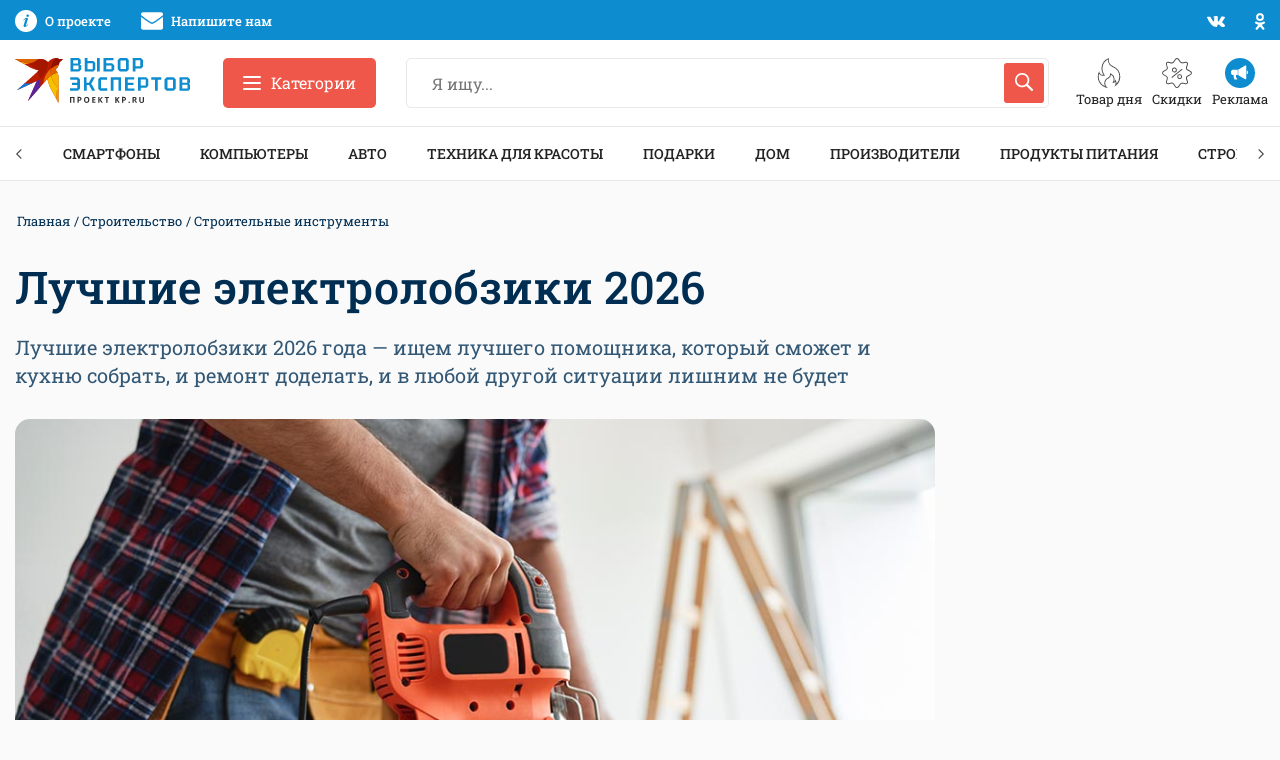

--- FILE ---
content_type: text/html; charset=UTF-8
request_url: https://www.kp.ru/expert/stroitelstvo/luchshie-elektrolobziki/
body_size: 33799
content:
<!DOCTYPE html>
<html xmlns="http://www.w3.org/1999/xhtml" lang="ru-RU">
<head>

    <meta http-equiv="Content-Type" content="text/html; charset=UTF-8"/>
    <meta name="viewport" content="width=device-width, initial-scale=1.0">

        <title>Лучшие электролобзики 2026 года: рейтинг топ-11 по версии КП</title>
    

        

    <style id="">body,h1,.h1,h2,.h2,h3,.h3,h4,.h4,h5,.h5,h6,.h6{font-family:"Roboto Slab",sans-serif}@media print, screen and (max-width: 39.99875em){body,.page-wrapper{overflow-x:hidden}}.breadcrumbs__list{margin:0 0 15px 0;padding:0;font-size:13px}.breadcrumbs__list:after{display:block;content:"";clear:both}.breadcrumbs__item{float:left;margin:0 2px;color:#002E52;list-style:none}.breadcrumbs__item:before{content:" / "}.breadcrumbs__item:first-child:before{display:none;margin-left:0}.breadcrumbs__link{color:inherit}.overflow-hidden{overflow:hidden}@media print, screen and (max-width: 39.99875em){.hide-for-small-only{display:none !important}}@media screen and (max-width: 0em), screen and (min-width: 40em){.show-for-small-only{display:none !important}}@media print, screen and (min-width: 40em){.hide-for-medium{display:none !important}}@media screen and (max-width: 39.99875em){.show-for-medium{display:none !important}}@media print, screen and (min-width: 40em) and (max-width: 74.99875em){.hide-for-medium-only{display:none !important}}@media screen and (max-width: 39.99875em), screen and (min-width: 82.5em){.show-for-medium-only{display:none !important}}@media print, screen and (min-width: 82.5em){.hide-for-large{display:none !important}}@media screen and (max-width: 74.99875em){.show-for-large{display:none !important}}@media print, screen and (min-width: 82.5em) and (max-width: 87.49875em){.hide-for-large-only{display:none !important}}@media screen and (max-width: 74.99875em), screen and (min-width: 87.5em){.show-for-large-only{display:none !important}}.grid-x{display:flex;flex-flow:row wrap}.cell{flex:0 0 auto;min-height:0px;min-width:0px;width:100%}.cell.auto{flex:1 1 0px}.cell.shrink{flex:0 0 auto}.grid-x>.small-1{width:8.33333%}.grid-x>.small-2{width:16.66667%}.grid-x>.small-3{width:25%}.grid-x>.small-4{width:33.33333%}.grid-x>.small-5{width:41.66667%}.grid-x>.small-6{width:50%}.grid-x>.small-7{width:58.33333%}.grid-x>.small-8{width:66.66667%}.grid-x>.small-9{width:75%}.grid-x>.small-10{width:83.33333%}.grid-x>.small-11{width:91.66667%}.grid-x>.small-12{width:100%}@media print, screen and (min-width: 40em){.grid-x>.medium-auto{flex:1 1 0px;width:auto}.grid-x>.medium-shrink,.grid-x>.medium-1,.grid-x>.medium-2,.grid-x>.medium-3,.grid-x>.medium-4,.grid-x>.medium-5,.grid-x>.medium-6,.grid-x>.medium-7,.grid-x>.medium-8,.grid-x>.medium-9,.grid-x>.medium-10,.grid-x>.medium-11,.grid-x>.medium-12{flex:0 0 auto}.grid-x>.medium-shrink{width:auto}.grid-x>.medium-1{width:8.33333%}.grid-x>.medium-2{width:16.66667%}.grid-x>.medium-3{width:25%}.grid-x>.medium-4{width:33.33333%}.grid-x>.medium-5{width:41.66667%}.grid-x>.medium-6{width:50%}.grid-x>.medium-7{width:58.33333%}.grid-x>.medium-8{width:66.66667%}.grid-x>.medium-9{width:75%}.grid-x>.medium-10{width:83.33333%}.grid-x>.medium-11{width:91.66667%}.grid-x>.medium-12{width:100%}}@media print, screen and (min-width: 82.5em){.grid-x>.large-auto{flex:1 1 0px;width:auto}.grid-x>.large-shrink,.grid-x>.large-1,.grid-x>.large-2,.grid-x>.large-3,.grid-x>.large-4,.grid-x>.large-5,.grid-x>.large-6,.grid-x>.large-7,.grid-x>.large-8,.grid-x>.large-9,.grid-x>.large-10,.grid-x>.large-11,.grid-x>.large-12{flex:0 0 auto}.grid-x>.large-shrink{width:auto}.grid-x>.large-1{width:8.33333%}.grid-x>.large-2{width:16.66667%}.grid-x>.large-3{width:25%}.grid-x>.large-4{width:33.33333%}.grid-x>.large-5{width:41.66667%}.grid-x>.large-6{width:50%}.grid-x>.large-7{width:58.33333%}.grid-x>.large-8{width:66.66667%}.grid-x>.large-9{width:75%}.grid-x>.large-10{width:83.33333%}.grid-x>.large-11{width:91.66667%}.grid-x>.large-12{width:100%}}.ad-slot{overflow:hidden}.ad-slot__field-left,.ad-slot__field-right{position:fixed}.ad-slot__300x600{margin-bottom:20px;height:600px}.ad-slot__header-desktop{margin-bottom:30px;margin-top:-30px;height:250px}.ad-slot__header-mobile{margin-bottom:20px;height:250px}.ad-slot__height250{height:250px}.ad-slot__height250--desktop{margin-bottom:30px}.ad-slot__height250--mobile{margin-bottom:20px}.ad-slot__after-3rd{margin-bottom:20px}.ad-slot__after-3rd--mobile{height:320px;max-width:400px}.ad-slot__after-3rd--desktop{height:380px}.page-footer{margin-top:65px;padding:65px 0;border:1px solid #e8e8e8;font-size:13px}.page-footer__logo-link{display:block;margin-bottom:20px}.page-footer__logo-icon{display:block;height:35px;width:228px}.page-footer__block:before{display:block;margin-bottom:35px;height:2px;width:45px;background-color:#ef574a;content:""}.page-footer__title{margin-bottom:40px;font-size:15px;font-weight:500;line-height:1.1;text-transform:uppercase}.header-nav{margin-bottom:30px;height:55px;border-top:1px solid #e8e8e8;border-bottom:1px solid #e8e8e8;box-sizing:border-box;z-index:50}</style>

    		        <meta property="og:type" content="article">
        <meta class="meta_url" property="og:url" content="https://www.kp.ru/expert/stroitelstvo/luchshie-elektrolobziki/">
        <meta class="meta_url" name="twitter:url" content="https://www.kp.ru/expert/stroitelstvo/luchshie-elektrolobziki/">
        <style id="">.article__title{margin-bottom:20px;font-size:45px;font-weight:500;line-height:1.16}@media print, screen and (max-width: 74.99875em){.article__title{font-size:35px}}@media print, screen and (max-width: 39.99875em){.article__title{font-size:28px}}.article__description{margin-bottom:30px;font-size:20px;line-height:1.4}@media print, screen and (max-width: 39.99875em){.article__description{font-size:18px;margin-bottom:20px}}.article__cover{margin-bottom:30px}.article__cover-image{display:block;width:100%;margin-bottom:15px}.article__cover-caption{display:block;margin:0 15px 15px 15px;font-size:15px}.article__content{font-size:16px}.article__content h2,.article__content h3,.article__content h4{margin-bottom:30px;font-weight:500}.article__content h2{margin-top:30px;font-size:35px}@media print, screen and (max-width: 39.99875em){.article__content h2{font-size:30px}}.article__content h2:first-child{margin-top:0}.article__content h3{font-size:27px}.article__content p{margin-bottom:30px}@media print, screen and (max-width: 39.99875em){.article__content p{margin-bottom:20px}}.article__content ul{margin:0 0 50px 0}.article__content ul li{margin:0 0 25px 0;padding-left:30px;font-size:16px;list-style:none}.article__content ol{margin:0 0 40px 0}.article__content ol li{position:relative;margin:0 0 25px 0;padding-left:40px;font-size:16px;list-style:none}.article__content .wp-block-image{display:block;position:relative;margin-bottom:30px;border-radius:15px;overflow:hidden}.article__content .wp-block-image figcaption{display:block;position:absolute}.article__content .wp-block-table{margin-bottom:30px;border:none}@media print, screen and (max-width: 39.99875em){.article__content .wp-block-table{margin-bottom:20px}}.article__content .wp-block-table table{font-size:16px}.article__content .wp-block-table figcaption{padding:5px 0;font-size:12px}.article__content iframe{display:block;margin:0 auto 30px auto;max-width:100%}@media print, screen and (max-width: 39.99875em){.article__content iframe{margin-bottom:20px}}.article__related-title{margin-bottom:30px;font-size:35px;font-weight:500}.comments__title{margin-bottom:25px;color:#002E52;font-size:27px;font-weight:500;line-height:1.3}.sidebar-card{margin-bottom:20px;box-shadow:0 3px 20px rgba(0,0,0,0.13)}.sidebar-card__block{overflow:hidden}.article-contents{padding:15px 0}.article-contents__title{margin-bottom:20px;font-size:18px}.article-contents__item{padding:15px 20px 15px 70px;border-top:1px solid #e8e8e8;font-size:16px;list-style:none}.article-contents__item--hidden{display:none}.article-contents__more{border-top:1px solid #e8e8e8;padding-top:12px}.wp-block-embed{display:block;margin-bottom:25px;max-width:100%}.wp-block-embed-youtube .wp-block-embed{position:relative;margin-bottom:25px}.wp-block-embed-youtube .wp-block-embed__wrapper{position:relative;padding-bottom:56.25%;padding-top:30px;height:0;overflow:hidden}.wp-block-embed-youtube .wp-block-embed__wrapper iframe{position:absolute;top:0;left:0;width:100%;height:100%}.wp-block-embed-instagram .wp-block-embed__wrapper,.wp-block-embed-twitter .wp-block-embed__wrapper{position:relative;padding-bottom:0;padding-top:0;height:auto;overflow:hidden}.wp-block-embed-instagram .wp-block-embed__wrapper iframe,.wp-block-embed-twitter .wp-block-embed__wrapper iframe{position:static}.ya-market{margin-bottom:25px;padding:15px;height:400px;overflow:hidden}.tip{margin-bottom:40px;display:flex;overflow:hidden}@media print, screen and (max-width: 39.99875em){.tip{display:block;height:auto;margin-bottom:30px}}</style>
		    <link rel="canonical" href="https://www.kp.ru/expert/stroitelstvo/luchshie-elektrolobziki/">
    <meta property="og:site_name" content="">
    <meta class="meta_title" name="mrc__share_title" content='Лучшие электролобзики 2026 года: рейтинг топ-11 по версии КП'>
    <meta class="meta_title" itemprop="name" content='Лучшие электролобзики 2026 года: рейтинг топ-11 по версии КП'>
    <meta class="meta_title" property="og:title" content='Лучшие электролобзики 2026 года: рейтинг топ-11 по версии КП'>
    <meta class="meta_title" name="twitter:title" content='Лучшие электролобзики 2026 года: рейтинг топ-11 по версии КП'>
    <meta class="meta_desc" name="mrc__share_description" content='Лучшие электролобзики 2026 года. КП и эксперт Зураб Гигаури публикуют рейтинг электролобзиков, которые представлены на рынке в 2026 году с фото, плюсами и минусами товаров и советами по выбору'>
    <meta class="meta_desc" property="og:description" content='Лучшие электролобзики 2026 года. КП и эксперт Зураб Гигаури публикуют рейтинг электролобзиков, которые представлены на рынке в 2026 году с фото, плюсами и минусами товаров и советами по выбору'>
    <meta class="meta_desc" name="description" itemprop="description" content='Лучшие электролобзики 2026 года. КП и эксперт Зураб Гигаури публикуют рейтинг электролобзиков, которые представлены на рынке в 2026 году с фото, плюсами и минусами товаров и советами по выбору'>
    <meta class="meta_desc" name="twitter:description" content='Лучшие электролобзики 2026 года. КП и эксперт Зураб Гигаури публикуют рейтинг электролобзиков, которые представлены на рынке в 2026 году с фото, плюсами и минусами товаров и советами по выбору'>
    <meta class="meta_image" itemprop="image" content="https://s7.stc.all.kpcdn.net/expert/wp-content/uploads/2024/07/shutterstock_1797909541.jpg">
    <meta class="meta_image" property="og:image" content="https://s7.stc.all.kpcdn.net/expert/wp-content/uploads/2024/07/shutterstock_1797909541.jpg">
    <link class="meta_image_href" rel="image_src" href="https://s7.stc.all.kpcdn.net/expert/wp-content/uploads/2024/07/shutterstock_1797909541.jpg">
    <meta class="meta_image" name="twitter:image:src" content="https://s7.stc.all.kpcdn.net/expert/wp-content/uploads/2024/07/shutterstock_1797909541.jpg">
    <meta property="og:image:alt" content='Лучшие электролобзики 2026'>
    <meta property="og:locale" content="ru_RU">
    <meta name="keywords" content="Лучшие электролобзики 2026, лучшие электролобзики">
	<meta name='robots' content='max-image-preview:large' />
<style id='wp-img-auto-sizes-contain-inline-css' type='text/css'>
img:is([sizes=auto i],[sizes^="auto," i]){contain-intrinsic-size:3000px 1500px}
/*# sourceURL=wp-img-auto-sizes-contain-inline-css */
</style>
<style id='wp-block-paragraph-inline-css' type='text/css'>
.is-small-text{font-size:.875em}.is-regular-text{font-size:1em}.is-large-text{font-size:2.25em}.is-larger-text{font-size:3em}.has-drop-cap:not(:focus):first-letter{float:left;font-size:8.4em;font-style:normal;font-weight:100;line-height:.68;margin:.05em .1em 0 0;text-transform:uppercase}body.rtl .has-drop-cap:not(:focus):first-letter{float:none;margin-left:.1em}p.has-drop-cap.has-background{overflow:hidden}:root :where(p.has-background){padding:1.25em 2.375em}:where(p.has-text-color:not(.has-link-color)) a{color:inherit}p.has-text-align-left[style*="writing-mode:vertical-lr"],p.has-text-align-right[style*="writing-mode:vertical-rl"]{rotate:180deg}
/*# sourceURL=https://www.kp.ru/expert/wp-includes/blocks/paragraph/style.min.css */
</style>
<style id='wp-block-heading-inline-css' type='text/css'>
h1:where(.wp-block-heading).has-background,h2:where(.wp-block-heading).has-background,h3:where(.wp-block-heading).has-background,h4:where(.wp-block-heading).has-background,h5:where(.wp-block-heading).has-background,h6:where(.wp-block-heading).has-background{padding:1.25em 2.375em}h1.has-text-align-left[style*=writing-mode]:where([style*=vertical-lr]),h1.has-text-align-right[style*=writing-mode]:where([style*=vertical-rl]),h2.has-text-align-left[style*=writing-mode]:where([style*=vertical-lr]),h2.has-text-align-right[style*=writing-mode]:where([style*=vertical-rl]),h3.has-text-align-left[style*=writing-mode]:where([style*=vertical-lr]),h3.has-text-align-right[style*=writing-mode]:where([style*=vertical-rl]),h4.has-text-align-left[style*=writing-mode]:where([style*=vertical-lr]),h4.has-text-align-right[style*=writing-mode]:where([style*=vertical-rl]),h5.has-text-align-left[style*=writing-mode]:where([style*=vertical-lr]),h5.has-text-align-right[style*=writing-mode]:where([style*=vertical-rl]),h6.has-text-align-left[style*=writing-mode]:where([style*=vertical-lr]),h6.has-text-align-right[style*=writing-mode]:where([style*=vertical-rl]){rotate:180deg}
/*# sourceURL=https://www.kp.ru/expert/wp-includes/blocks/heading/style.min.css */
</style>
<style id='wp-block-image-inline-css' type='text/css'>
.wp-block-image>a,.wp-block-image>figure>a{display:inline-block}.wp-block-image img{box-sizing:border-box;height:auto;max-width:100%;vertical-align:bottom}@media not (prefers-reduced-motion){.wp-block-image img.hide{visibility:hidden}.wp-block-image img.show{animation:show-content-image .4s}}.wp-block-image[style*=border-radius] img,.wp-block-image[style*=border-radius]>a{border-radius:inherit}.wp-block-image.has-custom-border img{box-sizing:border-box}.wp-block-image.aligncenter{text-align:center}.wp-block-image.alignfull>a,.wp-block-image.alignwide>a{width:100%}.wp-block-image.alignfull img,.wp-block-image.alignwide img{height:auto;width:100%}.wp-block-image .aligncenter,.wp-block-image .alignleft,.wp-block-image .alignright,.wp-block-image.aligncenter,.wp-block-image.alignleft,.wp-block-image.alignright{display:table}.wp-block-image .aligncenter>figcaption,.wp-block-image .alignleft>figcaption,.wp-block-image .alignright>figcaption,.wp-block-image.aligncenter>figcaption,.wp-block-image.alignleft>figcaption,.wp-block-image.alignright>figcaption{caption-side:bottom;display:table-caption}.wp-block-image .alignleft{float:left;margin:.5em 1em .5em 0}.wp-block-image .alignright{float:right;margin:.5em 0 .5em 1em}.wp-block-image .aligncenter{margin-left:auto;margin-right:auto}.wp-block-image :where(figcaption){margin-bottom:1em;margin-top:.5em}.wp-block-image.is-style-circle-mask img{border-radius:9999px}@supports ((-webkit-mask-image:none) or (mask-image:none)) or (-webkit-mask-image:none){.wp-block-image.is-style-circle-mask img{border-radius:0;-webkit-mask-image:url('data:image/svg+xml;utf8,<svg viewBox="0 0 100 100" xmlns="http://www.w3.org/2000/svg"><circle cx="50" cy="50" r="50"/></svg>');mask-image:url('data:image/svg+xml;utf8,<svg viewBox="0 0 100 100" xmlns="http://www.w3.org/2000/svg"><circle cx="50" cy="50" r="50"/></svg>');mask-mode:alpha;-webkit-mask-position:center;mask-position:center;-webkit-mask-repeat:no-repeat;mask-repeat:no-repeat;-webkit-mask-size:contain;mask-size:contain}}:root :where(.wp-block-image.is-style-rounded img,.wp-block-image .is-style-rounded img){border-radius:9999px}.wp-block-image figure{margin:0}.wp-lightbox-container{display:flex;flex-direction:column;position:relative}.wp-lightbox-container img{cursor:zoom-in}.wp-lightbox-container img:hover+button{opacity:1}.wp-lightbox-container button{align-items:center;backdrop-filter:blur(16px) saturate(180%);background-color:#5a5a5a40;border:none;border-radius:4px;cursor:zoom-in;display:flex;height:20px;justify-content:center;opacity:0;padding:0;position:absolute;right:16px;text-align:center;top:16px;width:20px;z-index:100}@media not (prefers-reduced-motion){.wp-lightbox-container button{transition:opacity .2s ease}}.wp-lightbox-container button:focus-visible{outline:3px auto #5a5a5a40;outline:3px auto -webkit-focus-ring-color;outline-offset:3px}.wp-lightbox-container button:hover{cursor:pointer;opacity:1}.wp-lightbox-container button:focus{opacity:1}.wp-lightbox-container button:focus,.wp-lightbox-container button:hover,.wp-lightbox-container button:not(:hover):not(:active):not(.has-background){background-color:#5a5a5a40;border:none}.wp-lightbox-overlay{box-sizing:border-box;cursor:zoom-out;height:100vh;left:0;overflow:hidden;position:fixed;top:0;visibility:hidden;width:100%;z-index:100000}.wp-lightbox-overlay .close-button{align-items:center;cursor:pointer;display:flex;justify-content:center;min-height:40px;min-width:40px;padding:0;position:absolute;right:calc(env(safe-area-inset-right) + 16px);top:calc(env(safe-area-inset-top) + 16px);z-index:5000000}.wp-lightbox-overlay .close-button:focus,.wp-lightbox-overlay .close-button:hover,.wp-lightbox-overlay .close-button:not(:hover):not(:active):not(.has-background){background:none;border:none}.wp-lightbox-overlay .lightbox-image-container{height:var(--wp--lightbox-container-height);left:50%;overflow:hidden;position:absolute;top:50%;transform:translate(-50%,-50%);transform-origin:top left;width:var(--wp--lightbox-container-width);z-index:9999999999}.wp-lightbox-overlay .wp-block-image{align-items:center;box-sizing:border-box;display:flex;height:100%;justify-content:center;margin:0;position:relative;transform-origin:0 0;width:100%;z-index:3000000}.wp-lightbox-overlay .wp-block-image img{height:var(--wp--lightbox-image-height);min-height:var(--wp--lightbox-image-height);min-width:var(--wp--lightbox-image-width);width:var(--wp--lightbox-image-width)}.wp-lightbox-overlay .wp-block-image figcaption{display:none}.wp-lightbox-overlay button{background:none;border:none}.wp-lightbox-overlay .scrim{background-color:#fff;height:100%;opacity:.9;position:absolute;width:100%;z-index:2000000}.wp-lightbox-overlay.active{visibility:visible}@media not (prefers-reduced-motion){.wp-lightbox-overlay.active{animation:turn-on-visibility .25s both}.wp-lightbox-overlay.active img{animation:turn-on-visibility .35s both}.wp-lightbox-overlay.show-closing-animation:not(.active){animation:turn-off-visibility .35s both}.wp-lightbox-overlay.show-closing-animation:not(.active) img{animation:turn-off-visibility .25s both}.wp-lightbox-overlay.zoom.active{animation:none;opacity:1;visibility:visible}.wp-lightbox-overlay.zoom.active .lightbox-image-container{animation:lightbox-zoom-in .4s}.wp-lightbox-overlay.zoom.active .lightbox-image-container img{animation:none}.wp-lightbox-overlay.zoom.active .scrim{animation:turn-on-visibility .4s forwards}.wp-lightbox-overlay.zoom.show-closing-animation:not(.active){animation:none}.wp-lightbox-overlay.zoom.show-closing-animation:not(.active) .lightbox-image-container{animation:lightbox-zoom-out .4s}.wp-lightbox-overlay.zoom.show-closing-animation:not(.active) .lightbox-image-container img{animation:none}.wp-lightbox-overlay.zoom.show-closing-animation:not(.active) .scrim{animation:turn-off-visibility .4s forwards}}@keyframes show-content-image{0%{visibility:hidden}99%{visibility:hidden}to{visibility:visible}}@keyframes turn-on-visibility{0%{opacity:0}to{opacity:1}}@keyframes turn-off-visibility{0%{opacity:1;visibility:visible}99%{opacity:0;visibility:visible}to{opacity:0;visibility:hidden}}@keyframes lightbox-zoom-in{0%{transform:translate(calc((-100vw + var(--wp--lightbox-scrollbar-width))/2 + var(--wp--lightbox-initial-left-position)),calc(-50vh + var(--wp--lightbox-initial-top-position))) scale(var(--wp--lightbox-scale))}to{transform:translate(-50%,-50%) scale(1)}}@keyframes lightbox-zoom-out{0%{transform:translate(-50%,-50%) scale(1);visibility:visible}99%{visibility:visible}to{transform:translate(calc((-100vw + var(--wp--lightbox-scrollbar-width))/2 + var(--wp--lightbox-initial-left-position)),calc(-50vh + var(--wp--lightbox-initial-top-position))) scale(var(--wp--lightbox-scale));visibility:hidden}}
/*# sourceURL=https://www.kp.ru/expert/wp-includes/blocks/image/style.min.css */
</style>
<style id='wp-block-spacer-inline-css' type='text/css'>
.wp-block-spacer{clear:both}
/*# sourceURL=https://www.kp.ru/expert/wp-includes/blocks/spacer/style.min.css */
</style>
<style id='wp-block-library-inline-css' type='text/css'>
:root{--wp-block-synced-color:#7a00df;--wp-block-synced-color--rgb:122,0,223;--wp-bound-block-color:var(--wp-block-synced-color);--wp-editor-canvas-background:#ddd;--wp-admin-theme-color:#007cba;--wp-admin-theme-color--rgb:0,124,186;--wp-admin-theme-color-darker-10:#006ba1;--wp-admin-theme-color-darker-10--rgb:0,107,160.5;--wp-admin-theme-color-darker-20:#005a87;--wp-admin-theme-color-darker-20--rgb:0,90,135;--wp-admin-border-width-focus:2px}@media (min-resolution:192dpi){:root{--wp-admin-border-width-focus:1.5px}}.wp-element-button{cursor:pointer}:root .has-very-light-gray-background-color{background-color:#eee}:root .has-very-dark-gray-background-color{background-color:#313131}:root .has-very-light-gray-color{color:#eee}:root .has-very-dark-gray-color{color:#313131}:root .has-vivid-green-cyan-to-vivid-cyan-blue-gradient-background{background:linear-gradient(135deg,#00d084,#0693e3)}:root .has-purple-crush-gradient-background{background:linear-gradient(135deg,#34e2e4,#4721fb 50%,#ab1dfe)}:root .has-hazy-dawn-gradient-background{background:linear-gradient(135deg,#faaca8,#dad0ec)}:root .has-subdued-olive-gradient-background{background:linear-gradient(135deg,#fafae1,#67a671)}:root .has-atomic-cream-gradient-background{background:linear-gradient(135deg,#fdd79a,#004a59)}:root .has-nightshade-gradient-background{background:linear-gradient(135deg,#330968,#31cdcf)}:root .has-midnight-gradient-background{background:linear-gradient(135deg,#020381,#2874fc)}:root{--wp--preset--font-size--normal:16px;--wp--preset--font-size--huge:42px}.has-regular-font-size{font-size:1em}.has-larger-font-size{font-size:2.625em}.has-normal-font-size{font-size:var(--wp--preset--font-size--normal)}.has-huge-font-size{font-size:var(--wp--preset--font-size--huge)}.has-text-align-center{text-align:center}.has-text-align-left{text-align:left}.has-text-align-right{text-align:right}.has-fit-text{white-space:nowrap!important}#end-resizable-editor-section{display:none}.aligncenter{clear:both}.items-justified-left{justify-content:flex-start}.items-justified-center{justify-content:center}.items-justified-right{justify-content:flex-end}.items-justified-space-between{justify-content:space-between}.screen-reader-text{border:0;clip-path:inset(50%);height:1px;margin:-1px;overflow:hidden;padding:0;position:absolute;width:1px;word-wrap:normal!important}.screen-reader-text:focus{background-color:#ddd;clip-path:none;color:#444;display:block;font-size:1em;height:auto;left:5px;line-height:normal;padding:15px 23px 14px;text-decoration:none;top:5px;width:auto;z-index:100000}html :where(.has-border-color){border-style:solid}html :where([style*=border-top-color]){border-top-style:solid}html :where([style*=border-right-color]){border-right-style:solid}html :where([style*=border-bottom-color]){border-bottom-style:solid}html :where([style*=border-left-color]){border-left-style:solid}html :where([style*=border-width]){border-style:solid}html :where([style*=border-top-width]){border-top-style:solid}html :where([style*=border-right-width]){border-right-style:solid}html :where([style*=border-bottom-width]){border-bottom-style:solid}html :where([style*=border-left-width]){border-left-style:solid}html :where(img[class*=wp-image-]){height:auto;max-width:100%}:where(figure){margin:0 0 1em}html :where(.is-position-sticky){--wp-admin--admin-bar--position-offset:var(--wp-admin--admin-bar--height,0px)}@media screen and (max-width:600px){html :where(.is-position-sticky){--wp-admin--admin-bar--position-offset:0px}}

/*# sourceURL=wp-block-library-inline-css */
</style><style id='global-styles-inline-css' type='text/css'>
:root{--wp--preset--aspect-ratio--square: 1;--wp--preset--aspect-ratio--4-3: 4/3;--wp--preset--aspect-ratio--3-4: 3/4;--wp--preset--aspect-ratio--3-2: 3/2;--wp--preset--aspect-ratio--2-3: 2/3;--wp--preset--aspect-ratio--16-9: 16/9;--wp--preset--aspect-ratio--9-16: 9/16;--wp--preset--color--black: #222222;--wp--preset--color--cyan-bluish-gray: #abb8c3;--wp--preset--color--white: #FFFFFF;--wp--preset--color--pale-pink: #f78da7;--wp--preset--color--vivid-red: #cf2e2e;--wp--preset--color--luminous-vivid-orange: #ff6900;--wp--preset--color--luminous-vivid-amber: #fcb900;--wp--preset--color--light-green-cyan: #7bdcb5;--wp--preset--color--vivid-green-cyan: #00d084;--wp--preset--color--pale-cyan-blue: #8ed1fc;--wp--preset--color--vivid-cyan-blue: #0693e3;--wp--preset--color--vivid-purple: #9b51e0;--wp--preset--color--light-gray: #f5f5f6;--wp--preset--color--gray: #e8e8e8;--wp--preset--color--medium-gray: #e0e0e0;--wp--preset--color--dark-gray: #a7a7a7;--wp--preset--color--red: #ef574a;--wp--preset--color--light-blue: #069cee;--wp--preset--color--blue: #0d8dd0;--wp--preset--color--medium-blue: #335875;--wp--preset--color--dark-blue: #002E52;--wp--preset--gradient--vivid-cyan-blue-to-vivid-purple: linear-gradient(135deg,rgb(6,147,227) 0%,rgb(155,81,224) 100%);--wp--preset--gradient--light-green-cyan-to-vivid-green-cyan: linear-gradient(135deg,rgb(122,220,180) 0%,rgb(0,208,130) 100%);--wp--preset--gradient--luminous-vivid-amber-to-luminous-vivid-orange: linear-gradient(135deg,rgb(252,185,0) 0%,rgb(255,105,0) 100%);--wp--preset--gradient--luminous-vivid-orange-to-vivid-red: linear-gradient(135deg,rgb(255,105,0) 0%,rgb(207,46,46) 100%);--wp--preset--gradient--very-light-gray-to-cyan-bluish-gray: linear-gradient(135deg,rgb(238,238,238) 0%,rgb(169,184,195) 100%);--wp--preset--gradient--cool-to-warm-spectrum: linear-gradient(135deg,rgb(74,234,220) 0%,rgb(151,120,209) 20%,rgb(207,42,186) 40%,rgb(238,44,130) 60%,rgb(251,105,98) 80%,rgb(254,248,76) 100%);--wp--preset--gradient--blush-light-purple: linear-gradient(135deg,rgb(255,206,236) 0%,rgb(152,150,240) 100%);--wp--preset--gradient--blush-bordeaux: linear-gradient(135deg,rgb(254,205,165) 0%,rgb(254,45,45) 50%,rgb(107,0,62) 100%);--wp--preset--gradient--luminous-dusk: linear-gradient(135deg,rgb(255,203,112) 0%,rgb(199,81,192) 50%,rgb(65,88,208) 100%);--wp--preset--gradient--pale-ocean: linear-gradient(135deg,rgb(255,245,203) 0%,rgb(182,227,212) 50%,rgb(51,167,181) 100%);--wp--preset--gradient--electric-grass: linear-gradient(135deg,rgb(202,248,128) 0%,rgb(113,206,126) 100%);--wp--preset--gradient--midnight: linear-gradient(135deg,rgb(2,3,129) 0%,rgb(40,116,252) 100%);--wp--preset--font-size--small: 13px;--wp--preset--font-size--medium: 20px;--wp--preset--font-size--large: 36px;--wp--preset--font-size--x-large: 42px;--wp--preset--spacing--20: 0.44rem;--wp--preset--spacing--30: 0.67rem;--wp--preset--spacing--40: 1rem;--wp--preset--spacing--50: 1.5rem;--wp--preset--spacing--60: 2.25rem;--wp--preset--spacing--70: 3.38rem;--wp--preset--spacing--80: 5.06rem;--wp--preset--shadow--natural: 6px 6px 9px rgba(0, 0, 0, 0.2);--wp--preset--shadow--deep: 12px 12px 50px rgba(0, 0, 0, 0.4);--wp--preset--shadow--sharp: 6px 6px 0px rgba(0, 0, 0, 0.2);--wp--preset--shadow--outlined: 6px 6px 0px -3px rgb(255, 255, 255), 6px 6px rgb(0, 0, 0);--wp--preset--shadow--crisp: 6px 6px 0px rgb(0, 0, 0);}:where(.is-layout-flex){gap: 0.5em;}:where(.is-layout-grid){gap: 0.5em;}body .is-layout-flex{display: flex;}.is-layout-flex{flex-wrap: wrap;align-items: center;}.is-layout-flex > :is(*, div){margin: 0;}body .is-layout-grid{display: grid;}.is-layout-grid > :is(*, div){margin: 0;}:where(.wp-block-columns.is-layout-flex){gap: 2em;}:where(.wp-block-columns.is-layout-grid){gap: 2em;}:where(.wp-block-post-template.is-layout-flex){gap: 1.25em;}:where(.wp-block-post-template.is-layout-grid){gap: 1.25em;}.has-black-color{color: var(--wp--preset--color--black) !important;}.has-cyan-bluish-gray-color{color: var(--wp--preset--color--cyan-bluish-gray) !important;}.has-white-color{color: var(--wp--preset--color--white) !important;}.has-pale-pink-color{color: var(--wp--preset--color--pale-pink) !important;}.has-vivid-red-color{color: var(--wp--preset--color--vivid-red) !important;}.has-luminous-vivid-orange-color{color: var(--wp--preset--color--luminous-vivid-orange) !important;}.has-luminous-vivid-amber-color{color: var(--wp--preset--color--luminous-vivid-amber) !important;}.has-light-green-cyan-color{color: var(--wp--preset--color--light-green-cyan) !important;}.has-vivid-green-cyan-color{color: var(--wp--preset--color--vivid-green-cyan) !important;}.has-pale-cyan-blue-color{color: var(--wp--preset--color--pale-cyan-blue) !important;}.has-vivid-cyan-blue-color{color: var(--wp--preset--color--vivid-cyan-blue) !important;}.has-vivid-purple-color{color: var(--wp--preset--color--vivid-purple) !important;}.has-black-background-color{background-color: var(--wp--preset--color--black) !important;}.has-cyan-bluish-gray-background-color{background-color: var(--wp--preset--color--cyan-bluish-gray) !important;}.has-white-background-color{background-color: var(--wp--preset--color--white) !important;}.has-pale-pink-background-color{background-color: var(--wp--preset--color--pale-pink) !important;}.has-vivid-red-background-color{background-color: var(--wp--preset--color--vivid-red) !important;}.has-luminous-vivid-orange-background-color{background-color: var(--wp--preset--color--luminous-vivid-orange) !important;}.has-luminous-vivid-amber-background-color{background-color: var(--wp--preset--color--luminous-vivid-amber) !important;}.has-light-green-cyan-background-color{background-color: var(--wp--preset--color--light-green-cyan) !important;}.has-vivid-green-cyan-background-color{background-color: var(--wp--preset--color--vivid-green-cyan) !important;}.has-pale-cyan-blue-background-color{background-color: var(--wp--preset--color--pale-cyan-blue) !important;}.has-vivid-cyan-blue-background-color{background-color: var(--wp--preset--color--vivid-cyan-blue) !important;}.has-vivid-purple-background-color{background-color: var(--wp--preset--color--vivid-purple) !important;}.has-black-border-color{border-color: var(--wp--preset--color--black) !important;}.has-cyan-bluish-gray-border-color{border-color: var(--wp--preset--color--cyan-bluish-gray) !important;}.has-white-border-color{border-color: var(--wp--preset--color--white) !important;}.has-pale-pink-border-color{border-color: var(--wp--preset--color--pale-pink) !important;}.has-vivid-red-border-color{border-color: var(--wp--preset--color--vivid-red) !important;}.has-luminous-vivid-orange-border-color{border-color: var(--wp--preset--color--luminous-vivid-orange) !important;}.has-luminous-vivid-amber-border-color{border-color: var(--wp--preset--color--luminous-vivid-amber) !important;}.has-light-green-cyan-border-color{border-color: var(--wp--preset--color--light-green-cyan) !important;}.has-vivid-green-cyan-border-color{border-color: var(--wp--preset--color--vivid-green-cyan) !important;}.has-pale-cyan-blue-border-color{border-color: var(--wp--preset--color--pale-cyan-blue) !important;}.has-vivid-cyan-blue-border-color{border-color: var(--wp--preset--color--vivid-cyan-blue) !important;}.has-vivid-purple-border-color{border-color: var(--wp--preset--color--vivid-purple) !important;}.has-vivid-cyan-blue-to-vivid-purple-gradient-background{background: var(--wp--preset--gradient--vivid-cyan-blue-to-vivid-purple) !important;}.has-light-green-cyan-to-vivid-green-cyan-gradient-background{background: var(--wp--preset--gradient--light-green-cyan-to-vivid-green-cyan) !important;}.has-luminous-vivid-amber-to-luminous-vivid-orange-gradient-background{background: var(--wp--preset--gradient--luminous-vivid-amber-to-luminous-vivid-orange) !important;}.has-luminous-vivid-orange-to-vivid-red-gradient-background{background: var(--wp--preset--gradient--luminous-vivid-orange-to-vivid-red) !important;}.has-very-light-gray-to-cyan-bluish-gray-gradient-background{background: var(--wp--preset--gradient--very-light-gray-to-cyan-bluish-gray) !important;}.has-cool-to-warm-spectrum-gradient-background{background: var(--wp--preset--gradient--cool-to-warm-spectrum) !important;}.has-blush-light-purple-gradient-background{background: var(--wp--preset--gradient--blush-light-purple) !important;}.has-blush-bordeaux-gradient-background{background: var(--wp--preset--gradient--blush-bordeaux) !important;}.has-luminous-dusk-gradient-background{background: var(--wp--preset--gradient--luminous-dusk) !important;}.has-pale-ocean-gradient-background{background: var(--wp--preset--gradient--pale-ocean) !important;}.has-electric-grass-gradient-background{background: var(--wp--preset--gradient--electric-grass) !important;}.has-midnight-gradient-background{background: var(--wp--preset--gradient--midnight) !important;}.has-small-font-size{font-size: var(--wp--preset--font-size--small) !important;}.has-medium-font-size{font-size: var(--wp--preset--font-size--medium) !important;}.has-large-font-size{font-size: var(--wp--preset--font-size--large) !important;}.has-x-large-font-size{font-size: var(--wp--preset--font-size--x-large) !important;}
/*# sourceURL=global-styles-inline-css */
</style>

<style id='classic-theme-styles-inline-css' type='text/css'>
/*! This file is auto-generated */
.wp-block-button__link{color:#fff;background-color:#32373c;border-radius:9999px;box-shadow:none;text-decoration:none;padding:calc(.667em + 2px) calc(1.333em + 2px);font-size:1.125em}.wp-block-file__button{background:#32373c;color:#fff;text-decoration:none}
/*# sourceURL=/wp-includes/css/classic-themes.min.css */
</style>
<link data-minify="1" rel='stylesheet' id='ep_general_styles-css' href='https://www.kp.ru/expert/wp-content/cache/min/1/expert/wp-content/plugins/elasticpress/dist/css/general-styles.css?ver=1765896268' type='text/css' media='all' />
<link data-minify="1" rel='stylesheet' id='putevoditel-style-css' href='https://www.kp.ru/expert/wp-content/cache/min/1/expert/wp-content/themes/putevoditel/assets/css/general.css?ver=1765896268' type='text/css' media='all' />
<link data-minify="1" rel='stylesheet' id='fancybox-css' href='https://www.kp.ru/expert/wp-content/cache/min/1/expert/wp-content/themes/putevoditel/assets/css/fancybox.css?ver=1765896268' type='text/css' media='all' />
<noscript><style>.lazyload[data-src]{display:none !important;}</style></noscript><style>.lazyload{background-image:none !important;}.lazyload:before{background-image:none !important;}</style><style>.wp-block-gallery.is-cropped .blocks-gallery-item picture{height:100%;width:100%;}</style><link rel="icon" href="https://s3.stc.all.kpcdn.net/expert/wp-content/uploads/2021/08/cropped-favicon-32x32.png" sizes="32x32" />
<link rel="icon" href="https://s16.stc.all.kpcdn.net/expert/wp-content/uploads/2021/08/cropped-favicon-192x192.png" sizes="192x192" />
<link rel="apple-touch-icon" href="https://s6.stc.all.kpcdn.net/expert/wp-content/uploads/2021/08/cropped-favicon-180x180.png" />
<meta name="msapplication-TileImage" content="https://s14.stc.all.kpcdn.net/expert/wp-content/uploads/2021/08/cropped-favicon-270x270.png" />
<noscript><style id="rocket-lazyload-nojs-css">.rll-youtube-player, [data-lazy-src]{display:none !important;}</style></noscript><script type="application/ld+json">{
                                "@context": "https://schema.org",
                                "@type": "Article",
                                "mainEntityOfPage": {
                                    "@type": "WebPage",
                                    "@id": "https://www.kp.ru/expert/stroitelstvo/luchshie-elektrolobziki/"
                                },
                                "headline": "Лучшие электролобзики 2026",
                                "description": "Лучшие электролобзики [year] года. КП и эксперт Зураб Гигаури публикуют рейтинг электролобзиков, которые представлены на рынке в [year] году с фото, плюсами и минусами товаров и советами по выбору",
                                "image": ["https://s4.stc.all.kpcdn.net/expert/wp-content/uploads/2024/07/shutterstock_1797909541.jpg"],
                                "datePublished": "2022-01-27T12:35:17+03:00",
                                "dateModified": "2025-11-28T18:46:12+03:00",
                                "author": {
                                    "@type": "Person",
                                    "name": "Григорий Пушкарёв",
                                    "url": "https://www.kp.ru/expert/avtory/grigorij-pushkaryov/"
                                },
                                "publisher": {
                                    "@type": "Organization",
                                    "name": "Комсомольская правда",
                                    "logo": {
                                        "@type": "ImageObject",
                                        "url": "//s11.stc.all.kpcdn.net/share/i/ivory/7ffb35b9899c6d45a101927365c57d24.png",
                                        "width":264,
                                        "height":59
                                    }
                                }
                }</script><!-- Google Tag Manager -->
<script>(function(w,d,s,l,i){w[l]=w[l]||[];w[l].push({'gtm.start':
new Date().getTime(),event:'gtm.js'});var f=d.getElementsByTagName(s)[0],
j=d.createElement(s),dl=l!='dataLayer'?'&l='+l:'';j.async=true;j.src=
'https://www.googletagmanager.com/gtm.js?id='+i+dl;f.parentNode.insertBefore(j,f);
})(window,document,'script','dataLayer','GTM-KTKVH53');</script>
<!-- End Google Tag Manager -->



<script src="https://smartcaptcha.yandexcloud.net/captcha.js?render=onload&onload=onloadFunction" defer></script>
<script>
    function onloadFunction() {
        if (!window.smartCaptcha) return;
        window.smartCaptcha.render('captcha-container', {
            sitekey: 'ysc1_7hNMXx0fG2fGXHDCGIPfkgvS6PSiHJwrs6ZWB5dwc74ee2e9',
            invisible: true,
            hideShield: true,
            callback: token => {
                console.log(token);
            },
        });
    }
    addEventListener("DOMContentLoaded", (event) => {
        const el = document.getElementById('captcha-container');
        if (typeof el !== 'undefined') {
            window.smartCaptcha.execute();
        }
    });
</script></head>
<body>
<script data-cfasync="false" data-no-defer="1" data-no-minify="1" data-no-optimize="1">if(typeof ewww_webp_supported==="undefined"){var ewww_webp_supported=!1}if(ewww_webp_supported){document.body.classList.add("webp-support")}</script>


<div class="page-wrapper">
    <div class="header-top hide-for-small-only">
        <div class="grid-container">
            <div class="grid-x align-justify align-middle header-top__grid-x">
                <div class="cell shrink" style="white-space: nowrap;">
                    <a href="https://www.kp.ru/expert/o-proekte/" class="header-top__link">
                        <svg class="header-top__icon" aria-hidden="true" focusable="false" width="22" height="22"><use xlink:href="#header-info"></use></svg>
                        <span class="header-top__text">О проекте</span>
                    </a>
                    <a href="mailto:expert@kp.ru" class="header-top__link">
                        <svg class="header-top__icon" aria-hidden="true" focusable="false" width="22" height="22"><use xlink:href="#header-mail"></use></svg>
                        <span class="header-top__text">Напишите нам</span>
                    </a>
                </div>
                <div class="cell shrink">
                                        <a href="https://vk.com/public15722194" rel="nofollow,noopener" target="_blank" class="header-top__soc-link"><svg class="header-top__soc-icon" aria-hidden="true" focusable="false" width="18" height="11"><use xlink:href="#header-vk"></use></svg></a>
                    <a href="https://ok.ru/kpru" rel="nofollow,noopener" target="_blank" class="header-top__soc-link"><svg class="header-top__soc-icon" aria-hidden="true" focusable="false" width="10" height="17"><use xlink:href="#header-ok"></use></svg></a>
                </div>
            </div>
        </div>
    </div>
    <div class="page-header">
        <div class="grid-container">
            <div class="grid-x align-justify align-middle grid-padding-x page-header__grid-x">
                                <div class="cell medium-shrink medium-order-1 small-6" style="overflow: hidden;">
                    <a href="https://www.kp.ru/" class="page-header__logo-link">
                        <img class="page-header__logo-icon" src="data:image/svg+xml,%3Csvg%20xmlns='http://www.w3.org/2000/svg'%20viewBox='0%200%2048%2045'%3E%3C/svg%3E" alt="Комсомольская Правда" height="45" width="48" data-lazy-src="https://www.kp.ru/expert/wp-content/themes/putevoditel/assets/images/logo-ptichka.svg"><noscript><img class="page-header__logo-icon" src="https://www.kp.ru/expert/wp-content/themes/putevoditel/assets/images/logo-ptichka.svg" alt="Комсомольская Правда" height="45" width="48"></noscript>
                    </a>
                    <a href="https://www.kp.ru/expert/" class="page-header__logo-link">
                        <img class="page-header__logo-icon" src="data:image/svg+xml,%3Csvg%20xmlns='http://www.w3.org/2000/svg'%20viewBox='0%200%200%200'%3E%3C/svg%3E" alt="" data-lazy-src="https://s6.stc.all.kpcdn.net/expert/wp-content/uploads/2022/05/vybor.svg"><noscript><img class="page-header__logo-icon" src="https://s6.stc.all.kpcdn.net/expert/wp-content/uploads/2022/05/vybor.svg" alt=""></noscript>
                    </a>
                </div>

                <div class="cell medium-shrink medium-order-3 small-6">
                    <div class="page-header__promo">
	                                                    <a href="https://www.kp.ru/expert/elektronika/luchshie-umnye-kolonki/" class="page-header__promo-btn">
                                    <img class="page-header__promo-icon" aria-hidden="true" alt="" height="24" width="24" src="data:image/svg+xml,%3Csvg%20xmlns='http://www.w3.org/2000/svg'%20viewBox='0%200%2024%2024'%3E%3C/svg%3E" data-lazy-src="https://s5.stc.all.kpcdn.net/expert/wp-content/uploads/2022/01/icon-1.svg"><noscript><img class="page-header__promo-icon" aria-hidden="true" alt="" height="24" width="24" src="https://s5.stc.all.kpcdn.net/expert/wp-content/uploads/2022/01/icon-1.svg"></noscript>
                                    <span class="page-header__promo-text">Товар дня</span>
                                </a>
			                                                    <a href="https://www.kp.ru/expert/avto/luchshie-avtomobilnye-pylesosy/" class="page-header__promo-btn">
                                    <img class="page-header__promo-icon" aria-hidden="true" alt="" height="24" width="24" src="data:image/svg+xml,%3Csvg%20xmlns='http://www.w3.org/2000/svg'%20viewBox='0%200%2024%2024'%3E%3C/svg%3E" data-lazy-src="https://s9.stc.all.kpcdn.net/expert/wp-content/uploads/2022/01/icon.svg"><noscript><img class="page-header__promo-icon" aria-hidden="true" alt="" height="24" width="24" src="https://s9.stc.all.kpcdn.net/expert/wp-content/uploads/2022/01/icon.svg"></noscript>
                                    <span class="page-header__promo-text">Скидки</span>
                                </a>
			                                                    <a href="https://www.kp.ru/expert/reklama/" class="page-header__promo-btn">
                                    <img class="page-header__promo-icon" aria-hidden="true" alt="" height="24" width="24" src="data:image/svg+xml,%3Csvg%20xmlns='http://www.w3.org/2000/svg'%20viewBox='0%200%2024%2024'%3E%3C/svg%3E" data-lazy-src="https://s1.stc.all.kpcdn.net/expert/wp-content/uploads/2022/01/icon-2.svg"><noscript><img class="page-header__promo-icon" aria-hidden="true" alt="" height="24" width="24" src="https://s1.stc.all.kpcdn.net/expert/wp-content/uploads/2022/01/icon-2.svg"></noscript>
                                    <span class="page-header__promo-text">Реклама</span>
                                </a>
			                                        </div>
                </div>

                <div class="cell medium-auto medium-order-2 small-12">
                    <div class="grid-x grid-padding-x">
                        <div class="cell shrink">
                            <div class="nav-categories__trigger" id="nav-menu-trigger">
                                <div class="nav-categories__trigger-hamburger"><div id="nav-menu-ham" class="nav-categories__trigger-hamburger-inner"></div></div>
                                <div class="show-for-large nav-categories__trigger-text">Категории</div>
                            </div>
                        </div>
                        <div class="cell auto">
                            <form action="https://www.kp.ru/expert/" method="get">
                                <div class="page-header__search">
                                    <input type="text" id="header-search-input" class="page-header__search-input" placeholder="Я ищу..." name="s" value="" autocomplete="off">
                                    <button type="reset" id="header-search-reset" class="page-header__search-reset" aria-label="Сбросить"><svg class="page-header__search-icon" aria-hidden="true" focusable="false" width="14" height="14"><use xlink:href="#search-reset"></use></svg></button>
                                    <button type="submit" class="page-header__search-submit" aria-label="Искать"><svg class="page-header__search-icon" aria-hidden="true" focusable="false" width="18" height="18"><use xlink:href="#header-search"></use></svg></button>
                                </div>
                            </form>
                        </div>
                    </div>
                </div>
            </div>
        </div>
    </div>
    <div class="header-nav overflow-hidden">
        <div class="grid-container">
            <div class="grid-x">
                <div class="cell">
                    <nav class="categories-menu__wrapper"><ul class="categories-menu"><li id="menu-item-3160" class="menu-item menu-item-type-taxonomy menu-item-object-category menu-item-3160"><a href="https://www.kp.ru/expert/elektronika/"><img src="data:image/svg+xml,%3Csvg%20xmlns='http://www.w3.org/2000/svg'%20viewBox='0%200%2050%2050'%3E%3C/svg%3E" class="categories-menu__item-icon" width="50" height="50" data-lazy-src="https://s15.stc.all.kpcdn.net/expert/wp-content/uploads/2021/11/elektronika.svg"><noscript><img src="https://s15.stc.all.kpcdn.net/expert/wp-content/uploads/2021/11/elektronika.svg" class="categories-menu__item-icon" width="50" height="50"></noscript>Электроника</a></li>
<li id="menu-item-3012" class="menu-item menu-item-type-taxonomy menu-item-object-category menu-item-3012"><a href="https://www.kp.ru/expert/avto/"><img src="data:image/svg+xml,%3Csvg%20xmlns='http://www.w3.org/2000/svg'%20viewBox='0%200%2050%2050'%3E%3C/svg%3E" class="categories-menu__item-icon" width="50" height="50" data-lazy-src="https://s11.stc.all.kpcdn.net/expert/wp-content/uploads/2021/11/avto.svg"><noscript><img src="https://s11.stc.all.kpcdn.net/expert/wp-content/uploads/2021/11/avto.svg" class="categories-menu__item-icon" width="50" height="50"></noscript>Авто</a></li>
<li id="menu-item-5602" class="menu-item menu-item-type-taxonomy menu-item-object-category menu-item-5602"><a href="https://www.kp.ru/expert/dom/"><img src="data:image/svg+xml,%3Csvg%20xmlns='http://www.w3.org/2000/svg'%20viewBox='0%200%2050%2050'%3E%3C/svg%3E" class="categories-menu__item-icon" width="50" height="50" data-lazy-src="https://s4.stc.all.kpcdn.net/expert/wp-content/uploads/2021/11/dom.svg"><noscript><img src="https://s4.stc.all.kpcdn.net/expert/wp-content/uploads/2021/11/dom.svg" class="categories-menu__item-icon" width="50" height="50"></noscript>Дом</a></li>
<li id="menu-item-3013" class="menu-item menu-item-type-taxonomy menu-item-object-category menu-item-3013"><a href="https://www.kp.ru/expert/krasota/"><img src="data:image/svg+xml,%3Csvg%20xmlns='http://www.w3.org/2000/svg'%20viewBox='0%200%2050%2050'%3E%3C/svg%3E" class="categories-menu__item-icon" width="50" height="50" data-lazy-src="https://s8.stc.all.kpcdn.net/expert/wp-content/uploads/2021/11/krasota.svg"><noscript><img src="https://s8.stc.all.kpcdn.net/expert/wp-content/uploads/2021/11/krasota.svg" class="categories-menu__item-icon" width="50" height="50"></noscript>Техника для красоты</a></li>
<li id="menu-item-18222" class="menu-item menu-item-type-taxonomy menu-item-object-category menu-item-18222"><a href="https://www.kp.ru/expert/produkty-pitaniya/"><img src="data:image/svg+xml,%3Csvg%20xmlns='http://www.w3.org/2000/svg'%20viewBox='0%200%2050%2050'%3E%3C/svg%3E" class="categories-menu__item-icon" width="50" height="50" data-lazy-src="https://s13.stc.all.kpcdn.net/expert/wp-content/uploads/2022/06/produkty.svg"><noscript><img src="https://s13.stc.all.kpcdn.net/expert/wp-content/uploads/2022/06/produkty.svg" class="categories-menu__item-icon" width="50" height="50"></noscript>Продукты питания</a></li>
<li id="menu-item-5206" class="menu-item menu-item-type-taxonomy menu-item-object-category menu-item-5206"><a href="https://www.kp.ru/expert/zdorove/"><img src="data:image/svg+xml,%3Csvg%20xmlns='http://www.w3.org/2000/svg'%20viewBox='0%200%2050%2050'%3E%3C/svg%3E" class="categories-menu__item-icon" width="50" height="50" data-lazy-src="https://s8.stc.all.kpcdn.net/expert/wp-content/uploads/2021/11/zdorove.svg"><noscript><img src="https://s8.stc.all.kpcdn.net/expert/wp-content/uploads/2021/11/zdorove.svg" class="categories-menu__item-icon" width="50" height="50"></noscript>Здоровье</a></li>
<li id="menu-item-5603" class="menu-item menu-item-type-taxonomy menu-item-object-category menu-item-5603"><a href="https://www.kp.ru/expert/sport/"><img src="data:image/svg+xml,%3Csvg%20xmlns='http://www.w3.org/2000/svg'%20viewBox='0%200%2050%2050'%3E%3C/svg%3E" class="categories-menu__item-icon" width="50" height="50" data-lazy-src="https://s11.stc.all.kpcdn.net/expert/wp-content/uploads/2021/11/sport.svg"><noscript><img src="https://s11.stc.all.kpcdn.net/expert/wp-content/uploads/2021/11/sport.svg" class="categories-menu__item-icon" width="50" height="50"></noscript>Спорт</a></li>
<li id="menu-item-45185" class="menu-item menu-item-type-taxonomy menu-item-object-category current-post-ancestor current-menu-parent current-post-parent menu-item-45185"><a href="https://www.kp.ru/expert/stroitelstvo/"><img src="data:image/svg+xml,%3Csvg%20xmlns='http://www.w3.org/2000/svg'%20viewBox='0%200%2050%2050'%3E%3C/svg%3E" class="categories-menu__item-icon" width="50" height="50" data-lazy-src="https://s8.stc.all.kpcdn.net/expert/wp-content/uploads/2022/06/stroitelstvo.svg"><noscript><img src="https://s8.stc.all.kpcdn.net/expert/wp-content/uploads/2022/06/stroitelstvo.svg" class="categories-menu__item-icon" width="50" height="50"></noscript>Строительство и ремонт</a></li>
<li id="menu-item-45206" class="menu-item menu-item-type-taxonomy menu-item-object-category menu-item-45206"><a href="https://www.kp.ru/expert/sad-i-ogorod/"><img src="data:image/svg+xml,%3Csvg%20xmlns='http://www.w3.org/2000/svg'%20viewBox='0%200%2050%2050'%3E%3C/svg%3E" class="categories-menu__item-icon" width="50" height="50" data-lazy-src="https://s3.stc.all.kpcdn.net/expert/wp-content/uploads/2022/06/sad-i-ogorod.svg"><noscript><img src="https://s3.stc.all.kpcdn.net/expert/wp-content/uploads/2022/06/sad-i-ogorod.svg" class="categories-menu__item-icon" width="50" height="50"></noscript>Сад и огород</a></li>
<li id="menu-item-45187" class="menu-item menu-item-type-taxonomy menu-item-object-category menu-item-45187"><a href="https://www.kp.ru/expert/zhivotnye/"><img src="data:image/svg+xml,%3Csvg%20xmlns='http://www.w3.org/2000/svg'%20viewBox='0%200%2050%2050'%3E%3C/svg%3E" class="categories-menu__item-icon" width="50" height="50" data-lazy-src="https://s11.stc.all.kpcdn.net/expert/wp-content/uploads/2022/06/zhivotnye.svg"><noscript><img src="https://s11.stc.all.kpcdn.net/expert/wp-content/uploads/2022/06/zhivotnye.svg" class="categories-menu__item-icon" width="50" height="50"></noscript>Товары для животных</a></li>
<li id="menu-item-25573" class="menu-item menu-item-type-taxonomy menu-item-object-category menu-item-25573"><a href="https://www.kp.ru/expert/biznes/"><img src="data:image/svg+xml,%3Csvg%20xmlns='http://www.w3.org/2000/svg'%20viewBox='0%200%2050%2050'%3E%3C/svg%3E" class="categories-menu__item-icon" width="50" height="50" data-lazy-src="https://s16.stc.all.kpcdn.net/expert/wp-content/uploads/2022/01/biznes.svg"><noscript><img src="https://s16.stc.all.kpcdn.net/expert/wp-content/uploads/2022/01/biznes.svg" class="categories-menu__item-icon" width="50" height="50"></noscript>Бизнес</a></li>
<li id="menu-item-44515" class="menu-item menu-item-type-taxonomy menu-item-object-category menu-item-44515"><a href="https://www.kp.ru/expert/special/"><img src="data:image/svg+xml,%3Csvg%20xmlns='http://www.w3.org/2000/svg'%20viewBox='0%200%2050%2050'%3E%3C/svg%3E" class="categories-menu__item-icon" width="50" height="50" data-lazy-src="https://s11.stc.all.kpcdn.net/expert/wp-content/uploads/2022/06/speczproekty.svg"><noscript><img src="https://s11.stc.all.kpcdn.net/expert/wp-content/uploads/2022/06/speczproekty.svg" class="categories-menu__item-icon" width="50" height="50"></noscript>Спецпроекты</a></li>
</ul></nav>
                    <nav class="main-menu__wrapper"><ul class="main-menu"><li id="menu-item-1668" class="menu-item menu-item-type-taxonomy menu-item-object-category menu-item-1668"><a href="https://www.kp.ru/expert/elektronika/telefony/smartfony/">Смартфоны</a></li>
<li id="menu-item-1551" class="menu-item menu-item-type-taxonomy menu-item-object-category menu-item-1551"><a href="https://www.kp.ru/expert/elektronika/kompyutery/">Компьютеры</a></li>
<li id="menu-item-3014" class="menu-item menu-item-type-taxonomy menu-item-object-category menu-item-3014"><a href="https://www.kp.ru/expert/avto/">Авто</a></li>
<li id="menu-item-3015" class="menu-item menu-item-type-taxonomy menu-item-object-category menu-item-3015"><a href="https://www.kp.ru/expert/krasota/">Техника для красоты</a></li>
<li id="menu-item-7177" class="menu-item menu-item-type-taxonomy menu-item-object-category menu-item-7177"><a href="https://www.kp.ru/expert/podarki/">Подарки</a></li>
<li id="menu-item-5599" class="menu-item menu-item-type-taxonomy menu-item-object-category menu-item-5599"><a href="https://www.kp.ru/expert/dom/">Дом</a></li>
<li id="menu-item-93802" class="menu-item menu-item-type-taxonomy menu-item-object-category menu-item-93802"><a href="https://www.kp.ru/expert/proizvoditeli/">Производители</a></li>
<li id="menu-item-15350" class="menu-item menu-item-type-taxonomy menu-item-object-category menu-item-15350"><a href="https://www.kp.ru/expert/produkty-pitaniya/">Продукты питания</a></li>
<li id="menu-item-15351" class="menu-item menu-item-type-taxonomy menu-item-object-category current-post-ancestor current-menu-parent current-post-parent menu-item-15351"><a href="https://www.kp.ru/expert/stroitelstvo/">Строительство и ремонт</a></li>
<li id="menu-item-15352" class="menu-item menu-item-type-taxonomy menu-item-object-category menu-item-15352"><a href="https://www.kp.ru/expert/turizm/">Туризм и активный отдых</a></li>
<li id="menu-item-5600" class="menu-item menu-item-type-taxonomy menu-item-object-category menu-item-5600"><a href="https://www.kp.ru/expert/zdorove/">Здоровье</a></li>
<li id="menu-item-5601" class="menu-item menu-item-type-taxonomy menu-item-object-category menu-item-5601"><a href="https://www.kp.ru/expert/sport/">Спорт</a></li>
<li id="menu-item-15358" class="menu-item menu-item-type-taxonomy menu-item-object-category menu-item-15358"><a href="https://www.kp.ru/expert/sad-i-ogorod/">Сад и огород</a></li>
<li id="menu-item-25577" class="menu-item menu-item-type-taxonomy menu-item-object-category menu-item-25577"><a href="https://www.kp.ru/expert/biznes/">Бизнес</a></li>
</ul></nav>                </div>
            </div>
        </div>
    </div>
    <div class="grid-container">
	        </div>
	<div class="grid-container">
		<div class="grid-x grid-margin-x grid-margin-y">
            <div class="cell">
                	<div class="breadcrumbs">
		<ul class="breadcrumbs__list breadcrumbs__list--no-margin-bottom">
			<li class="breadcrumbs__item">
				<a class="breadcrumbs__link" href="https://www.kp.ru/expert/">Главная</a>
			</li>
			                        <li class="breadcrumbs__item">
                            <a class="breadcrumbs__link" href="https://www.kp.ru/expert/stroitelstvo/">Строительство</a>
                        </li>
                                                <li class="breadcrumbs__item">
                            <a class="breadcrumbs__link" href="https://www.kp.ru/expert/stroitelstvo/stroitelnye-instrumenty/">Строительные инструменты</a>
                        </li>
                        		</ul>
	</div>
	<script type="application/ld+json">
        {
            "@context": "http://schema.org",
            "@type": "BreadcrumbList",
            "itemListElement": [{ "@type": "ListItem", "position": 1, "item": { "@id": "https://www.kp.ru/expert", "name": "Главная" } },{ "@type": "ListItem", "position": 2, "item": { "@id": "https://www.kp.ru/expert/stroitelstvo/", "name": "Строительство" } },{ "@type": "ListItem", "position": 3, "item": { "@id": "https://www.kp.ru/expert/stroitelstvo/stroitelnye-instrumenty/", "name": "Строительные инструменты" } },{ "@type": "ListItem", "position": 4, "item": { "@id": "https://www.kp.ru/expert/stroitelstvo/luchshie-elektrolobziki/", "name": "Лучшие электролобзики 2026" } }]
        }
    </script>            </div>
			<div class="cell auto">
				<div class="article">

                    			<h1 class="article__title">Лучшие электролобзики 2026</h1>
		
					                        <div class="article__description">Лучшие электролобзики 2026 года — ищем лучшего помощника, который сможет и кухню собрать, и ремонт доделать, и в любой другой ситуации лишним не будет</div>
                                <figure class="article__cover ">
            <img alt="Лучшие электролобзики 2026" src="data:image/svg+xml,%3Csvg%20xmlns='http://www.w3.org/2000/svg'%20viewBox='0%200%20960%20540'%3E%3C/svg%3E" class="article__cover-image" width="960" height="540" data-lazy-src="https://s7.stc.all.kpcdn.net/expert/wp-content/uploads/2024/07/shutterstock_1797909541.jpg"><noscript><img alt="Лучшие электролобзики 2026" src="https://s7.stc.all.kpcdn.net/expert/wp-content/uploads/2024/07/shutterstock_1797909541.jpg" class="article__cover-image" width="960" height="540"></noscript>
            <figcaption class="article__cover-caption">Лучшие электролобзики. Фото: shutterstock.com</figcaption>
        </figure>
                            <div class="grid-x grid-margin-x grid-margin-y">
	                                            <div class="cell auto large-order-3 small-order-3">
                                                        <div id="content-16453" class="article__content">
                                <p>Уверены, что любой мужчина в жизни хотя бы раз занимался строительными работами. И все понимают, насколько это трудоемко и тяжело. Облегчить выполнение задач призван электролобзик — с его помощью можно разрезать различные материалы средней твердости. Мы поможем вам выбрать инструмент под конкретные задачи — представляем рейтинг лучших электролобзиков 2026 года.</p>



<span class="wp-block-expert-blocks-anchor contents-anchor" data-title="Топ-11 лучших электролобзиков"></span>



<h2 class="wp-block-heading">Выбор редакции</h2>


<p class="kp-notice">Рейтинг составлен на основе мнения редакции КП. Рекомендации и дополнения по рейтингу вы можете отправить на почту <a href=mailto:expert@kp.ru><b>expert@kp.ru</b></a>.</p>



<span class="wp-block-expert-blocks-anchor contents-anchor" data-title="Выбор редакции"></span>



<h3 class="wp-block-heading">KRÜGER 1100 Вт</h3>



<figure class="wp-block-image size-full"><img fetchpriority="high" decoding="async" width="630" height="354" src="data:image/svg+xml,%3Csvg%20xmlns='http://www.w3.org/2000/svg'%20viewBox='0%200%20630%20354'%3E%3C/svg%3E" alt="KRÜGER 1100 Вт. Фото: KRÜGER" class="wp-image-93707" data-lazy-src="https://s4.stc.all.kpcdn.net/expert/wp-content/uploads/2023/08/3-8.jpg"><noscript><img fetchpriority="high" decoding="async" width="630" height="354" src="https://s4.stc.all.kpcdn.net/expert/wp-content/uploads/2023/08/3-8.jpg" alt="KRÜGER 1100 Вт. Фото: KRÜGER" class="wp-image-93707"></noscript><figcaption class="wp-element-caption">KRÜGER 1100 Вт. Фото: KRÜGER</figcaption></figure>



<p>Электрический лобзик KRÜGER 1100 Вт идеален для любительского и профессионального использования. Он оснащен надежным двигателем мощностью 1,1 кВт, который обеспечивает пилке частоту движения до 3200 ходов в минуту. Корпус выполнен из ударопрочного пластика, есть лазерная подсветка.</p>



<p>Прибор подключается к бытовой электросети на 220 вольт с помощью шнура питания, длина которого составляет 3 м. Глубина пропила дерева — 120 мм, металла — до 10 мм. Можно регулировать наклон подошвы до 45°. Есть опция маятникового хода в четыре ступени. Пилки очень легко менять благодаря быстрозажимному креплению.</p>



<p>Чтобы обеспечить чистоту и комфорт на рабочем месте, лобзик можно подключить к пылесосу. В комплекте с лобзиком идут удобный кейс для хранения, набор из трех пилок, адаптер для пылесоса и параллельный упор. Прибор очень легкий и весит всего 2,1 кг.</p>



<div class="wp-block-expert-blocks-editors-choice editors-choise" style="border-color:#0d8dd0"><div class="editors-choise__arrow" style="border-color:#0d8dd0"></div><div class="editors-choise__block-title" style="background-color:#0d8dd0">Выбор редакции</div><div class="editors-choise__rinfo"><span class="editors-choise__rinfo-title">Реклама</span><div class="editors-choise__rinfo-block"><div class="editors-choise__rinfo-toggler"></div><div class="editors-choise__rinfo-popup">ООО «КРЮГЕР ПРО» ИНН 7726400361 ОГРН 1177746354598 Москва. erid: 2W5zFJ1bhR2<span class="editors-choise__rinfo-popup-closer"></span></div></div></div><div class="editors-choise__inner"><div class="editors-choise__top-wrapper"><div class="editors-choise__image-wrapper"><img decoding="async" class="editors-choise__image" src="data:image/svg+xml,%3Csvg%20xmlns='http://www.w3.org/2000/svg'%20viewBox='0%200%20285%20190'%3E%3C/svg%3E" width="285" height="190" data-lazy-src="https://s1.stc.all.kpcdn.net/expert/wp-content/uploads/2023/08/2853-2.jpg"><noscript><img decoding="async" class="editors-choise__image" src="https://s1.stc.all.kpcdn.net/expert/wp-content/uploads/2023/08/2853-2.jpg" width="285" height="190"></noscript></div><div class="editors-choise__text"><div class="editors-choise__title">KRÜGER</div><div class="editors-choise__subtitle">Электролобзик</div><div class="editors-choise__description">Лобзик мощностью 1100 Вт и скоростью движения пилки до 3200 ходов в минуту идеален для любительского и профессионального использования</div></div></div><div class="editors-choise__bottom-wrapper"><a class="editors-choise__button has-red-background-color" href="https://lobzik.krugerpro.ru/?utm_source=kp-lobzik&amp;utm_medium=statya&amp;utm_campaign=statya" rel="noindex nofollow noreferrer noopener" target="_blank">Узнать цену</a><a class="editors-choise__button has-blue-background-color" href="https://lobzik.krugerpro.ru/?utm_source=kp-lobzik&amp;utm_medium=statya&amp;utm_campaign=statya" rel="noindex nofollow noreferrer noopener" target="_blank">Читать отзывы</a></div></div></div>



<h4 class="wp-block-heading">Плюсы и минусы</h4>



<div class="wp-block-expert-blocks-text-with-icon text-with-icon"><div class="text-with-icon__icon text-with-icon__icon--thumbs-up has-blue-background-color"></div><div class="text-with-icon__text">Небольшой вес, скорость пилки — до 3200 ходов в минуту, богатая комплектация с кейсом, адаптером для пылесоса, набором пилок и параллельным упором
</div></div>



<div class="wp-block-expert-blocks-text-with-icon text-with-icon"><div class="text-with-icon__icon text-with-icon__icon--thumbs-down has-red-background-color"></div><div class="text-with-icon__text">Не найдены</div></div>



<div style="height:20px" aria-hidden="true" class="wp-block-spacer"></div>



<h2 class="wp-block-heading" id="рейтинг-топ-10-по-версии-кп">Рейтинг топ-10 по версии КП</h2>



<h3 class="wp-block-heading" id="1-dorkel-drj-400-от-1300-рублей">Dorkel DRJ-400</h3>



<figure class="wp-block-image size-large"><img decoding="async" width="960" height="540" src="data:image/svg+xml,%3Csvg%20xmlns='http://www.w3.org/2000/svg'%20viewBox='0%200%20960%20540'%3E%3C/svg%3E" alt="Dorkel DRJ-400. Фото: market.yandex.ru" class="wp-image-17098" data-lazy-srcset="https://s3.stc.all.kpcdn.net/expert/wp-content/uploads/2021/12/1-62.jpg 960w, https://s1.stc.all.kpcdn.net/expert/wp-content/uploads/2021/12/1-62-768x432.jpg 768w" data-lazy-sizes="(max-width: 960px) 100vw, 960px" data-lazy-src="https://s3.stc.all.kpcdn.net/expert/wp-content/uploads/2021/12/1-62-960x540.jpg" /><noscript><img decoding="async" width="960" height="540" src="https://s3.stc.all.kpcdn.net/expert/wp-content/uploads/2021/12/1-62-960x540.jpg" alt="Dorkel DRJ-400. Фото: market.yandex.ru" class="wp-image-17098" srcset="https://s3.stc.all.kpcdn.net/expert/wp-content/uploads/2021/12/1-62.jpg 960w, https://s1.stc.all.kpcdn.net/expert/wp-content/uploads/2021/12/1-62-768x432.jpg 768w" sizes="(max-width: 960px) 100vw, 960px" /></noscript><figcaption class="wp-element-caption">Dorkel DRJ-400. Фото: market.yandex.ru</figcaption></figure>



<p>Эта легкая и малогабаритная модель весом оснащена электродвигателем мощностью 400 Вт. Лобзиком удобно не только выполнять пропилы в дереве, но и даже в керамической плитке. Максимальная глубина пропила при обработке дерева составляет 40 мм, при обработке металла — 6 мм. Режущее полотно лобзика совершает 3200 ходов в минуту. Пилка лобзика прикрыта прозрачным защитным экраном, который не мешает оператору заниматься работой.</p>



<p><strong>Характеристики</strong>: мощность: 400 Вт | максимальная частота движения пилки: 3200 ход/мин | максимальный пропил дерева: 40 мм | регулировка частоты хода: нет | маятниковый ход: нет | регулировка наклона подошвы: есть | вес: 1.3 кг</p>



<h4 class="wp-block-heading" id="плюсы-и-минусы">Плюсы и минусы</h4>



<div class="wp-block-expert-blocks-text-with-icon text-with-icon"><div class="text-with-icon__icon text-with-icon__icon--thumbs-up has-blue-background-color"></div><div class="text-with-icon__text">Мощность. частота движения</div></div>



<div class="wp-block-expert-blocks-text-with-icon text-with-icon"><div class="text-with-icon__icon text-with-icon__icon--thumbs-down has-red-background-color"></div><div class="text-with-icon__text">Нет регулировки хода</div></div>







<div style="height:20px" aria-hidden="true" class="wp-block-spacer"></div>



<h3 class="wp-block-heading" id="2-союз-лбс-4050-от-1500-рублей">СОЮЗ ЛБС-4050</h3>



<figure class="wp-block-image size-large"><img decoding="async" width="960" height="540" src="data:image/svg+xml,%3Csvg%20xmlns='http://www.w3.org/2000/svg'%20viewBox='0%200%20960%20540'%3E%3C/svg%3E" alt="СОЮЗ ЛБС-4050. Фото: market.yandex.ru" class="wp-image-17099" data-lazy-srcset="https://s7.stc.all.kpcdn.net/expert/wp-content/uploads/2021/12/2-79.jpg 960w, https://s15.stc.all.kpcdn.net/expert/wp-content/uploads/2021/12/2-79-768x432.jpg 768w" data-lazy-sizes="(max-width: 960px) 100vw, 960px" data-lazy-src="https://s3.stc.all.kpcdn.net/expert/wp-content/uploads/2021/12/2-79-960x540.jpg" /><noscript><img decoding="async" width="960" height="540" src="https://s3.stc.all.kpcdn.net/expert/wp-content/uploads/2021/12/2-79-960x540.jpg" alt="СОЮЗ ЛБС-4050. Фото: market.yandex.ru" class="wp-image-17099" srcset="https://s7.stc.all.kpcdn.net/expert/wp-content/uploads/2021/12/2-79.jpg 960w, https://s15.stc.all.kpcdn.net/expert/wp-content/uploads/2021/12/2-79-768x432.jpg 768w" sizes="(max-width: 960px) 100vw, 960px" /></noscript><figcaption class="wp-element-caption">СОЮЗ ЛБС-4050. Фото: market.yandex.ru</figcaption></figure>



<p>СОЮЗ ЛБС-4050 — это практичный бытовой инструмент с удобной рукояткой. Он снабжен прорезиненными накладками и подключается к сети посредством двухметрового сетевого шнура. Инструмент применяется для пиления деревянных заготовок толщиной до 55 мм и металлических деталей до 6 мм толщиной. Устройство может обеспечивать максимальную частоту до 3000 ходов/мин. И небольшая радость — оно укомплектовано пильным полотном для работы по дереву и дополнительным набором щеток.</p>



<p><strong>Характеристики</strong>: мощность: 500 Вт | максимальная частота движения пилки: 3000 ход/мин | максимальный пропил дерева: 55 мм | регулировка частоты хода: нет | маятниковый ход: нет | регулировка наклона подошвы: есть | вес: 1.4 кг</p>



<h4 class="wp-block-heading" id="плюсы-и-минусы">Плюсы и минусы</h4>



<div class="wp-block-expert-blocks-text-with-icon text-with-icon"><div class="text-with-icon__icon text-with-icon__icon--thumbs-up has-blue-background-color"></div><div class="text-with-icon__text">Мощность, хороший максимальный пропил</div></div>



<div class="wp-block-expert-blocks-text-with-icon text-with-icon"><div class="text-with-icon__icon text-with-icon__icon--thumbs-down has-red-background-color"></div><div class="text-with-icon__text">Нет маятникового хода</div></div>







<div style="height:20px" aria-hidden="true" class="wp-block-spacer"></div>



<h3 class="wp-block-heading" id="3-redverg-js600-от-1700-рублей">RedVerg JS600</h3>



<figure class="wp-block-image size-large"><img decoding="async" width="960" height="540" src="data:image/svg+xml,%3Csvg%20xmlns='http://www.w3.org/2000/svg'%20viewBox='0%200%20960%20540'%3E%3C/svg%3E" alt="RedVerg JS600. Фото: market.yandex.ru" class="wp-image-17100" data-lazy-srcset="https://s5.stc.all.kpcdn.net/expert/wp-content/uploads/2021/12/3-79.jpg 960w, https://s11.stc.all.kpcdn.net/expert/wp-content/uploads/2021/12/3-79-768x432.jpg 768w" data-lazy-sizes="(max-width: 960px) 100vw, 960px" data-lazy-src="https://s9.stc.all.kpcdn.net/expert/wp-content/uploads/2021/12/3-79-960x540.jpg" /><noscript><img decoding="async" width="960" height="540" src="https://s9.stc.all.kpcdn.net/expert/wp-content/uploads/2021/12/3-79-960x540.jpg" alt="RedVerg JS600. Фото: market.yandex.ru" class="wp-image-17100" srcset="https://s5.stc.all.kpcdn.net/expert/wp-content/uploads/2021/12/3-79.jpg 960w, https://s11.stc.all.kpcdn.net/expert/wp-content/uploads/2021/12/3-79-768x432.jpg 768w" sizes="(max-width: 960px) 100vw, 960px" /></noscript><figcaption class="wp-element-caption">RedVerg JS600. Фото: market.yandex.ru</figcaption></figure>



<p>Лобзик RedVerg Basic JS600 отлично подходит как для прямого, так и для криволинейного реза. Угол наклона подошвы можно регулировать, а максимально он может составлять 45°. Устройство выделяет и богатая комплектация — в комплект поставки входят параллельный упор, пильное полотно, шестигранный ключ и руководство по эксплуатации. Лобзик имеет невысокое энергопотребление: его мощность составляет 600 Вт.</p>



<p><strong>Характеристики</strong>: мощность: 600 Вт | максимальная частота движения пилки: 3000 ход/мин | максимальный пропил дерева: 50 мм | регулировка частоты хода: есть | маятниковый ход: есть | регулировка наклона подошвы: есть | вес: 1.5 кг</p>



<h4 class="wp-block-heading" id="плюсы-и-минусы">Плюсы и минусы</h4>



<div class="wp-block-expert-blocks-text-with-icon text-with-icon"><div class="text-with-icon__icon text-with-icon__icon--thumbs-up has-blue-background-color"></div><div class="text-with-icon__text">Очень мощный, есть регулировка частоты хода</div></div>



<div class="wp-block-expert-blocks-text-with-icon text-with-icon"><div class="text-with-icon__icon text-with-icon__icon--thumbs-down has-red-background-color"></div><div class="text-with-icon__text">Не слишком удобен</div></div>







<div style="height:20px" aria-hidden="true" class="wp-block-spacer"></div>



<h3 class="wp-block-heading" id="4-sparta-94808-от-1500-рублей">Sparta 94808</h3>



<figure class="wp-block-image size-large"><img decoding="async" width="960" height="540" src="data:image/svg+xml,%3Csvg%20xmlns='http://www.w3.org/2000/svg'%20viewBox='0%200%20960%20540'%3E%3C/svg%3E" alt="Sparta 94808. Фото: market.yandex.ru" class="wp-image-17101" data-lazy-srcset="https://s14.stc.all.kpcdn.net/expert/wp-content/uploads/2021/12/4-82.jpg 960w, https://s5.stc.all.kpcdn.net/expert/wp-content/uploads/2021/12/4-82-768x432.jpg 768w" data-lazy-sizes="(max-width: 960px) 100vw, 960px" data-lazy-src="https://s1.stc.all.kpcdn.net/expert/wp-content/uploads/2021/12/4-82-960x540.jpg" /><noscript><img decoding="async" width="960" height="540" src="https://s1.stc.all.kpcdn.net/expert/wp-content/uploads/2021/12/4-82-960x540.jpg" alt="Sparta 94808. Фото: market.yandex.ru" class="wp-image-17101" srcset="https://s14.stc.all.kpcdn.net/expert/wp-content/uploads/2021/12/4-82.jpg 960w, https://s5.stc.all.kpcdn.net/expert/wp-content/uploads/2021/12/4-82-768x432.jpg 768w" sizes="(max-width: 960px) 100vw, 960px" /></noscript><figcaption class="wp-element-caption">Sparta 94808. Фото: market.yandex.ru</figcaption></figure>



<p>Лобзик Sparta 94808 имеет хорошую мощность в 350 Вт. Частота движения его пильного полотна составляет от 500 до 3200 ходов в минуту. Важно отметить, что производитель поставил в лобзик защитный щиток, который предотвращает разбрасывание опилок. Масса этого инструмента небольшая – всего 1.53 кг. Скобовидная рукоятка эргономичная, на ней расположена кнопка запуска. Максимальная толщина пропила древесины – 50 мм, что тоже очень комфортно.</p>



<p><strong>Характеристики</strong>: мощность: 350 Вт | максимальная частота движения пилки: 3200 ход/мин | максимальный пропил дерева: 50 мм | регулировка частоты хода: нет | маятниковый ход: нет | регулировка наклона подошвы: есть | вес: 1.53 кг</p>



<h4 class="wp-block-heading" id="плюсы-и-минусы">Плюсы и минусы</h4>



<div class="wp-block-expert-blocks-text-with-icon text-with-icon"><div class="text-with-icon__icon text-with-icon__icon--thumbs-up has-blue-background-color"></div><div class="text-with-icon__text">Хорошая частота движения, большой пропил</div></div>



<div class="wp-block-expert-blocks-text-with-icon text-with-icon"><div class="text-with-icon__icon text-with-icon__icon--thumbs-down has-red-background-color"></div><div class="text-with-icon__text">Нет маятникового хода</div></div>







<div style="height:20px" aria-hidden="true" class="wp-block-spacer"></div>



<h3 class="wp-block-heading" id="5-вихрь-лэ-55-от-1200-рублей">ВИХРЬ ЛЭ-55</h3>



<figure class="wp-block-image size-large"><img decoding="async" width="960" height="540" src="data:image/svg+xml,%3Csvg%20xmlns='http://www.w3.org/2000/svg'%20viewBox='0%200%20960%20540'%3E%3C/svg%3E" alt="Sparta 94808. Фото: market.yandex.ru" class="wp-image-17102" data-lazy-srcset="https://s13.stc.all.kpcdn.net/expert/wp-content/uploads/2021/12/5-80.jpg 960w, https://s4.stc.all.kpcdn.net/expert/wp-content/uploads/2021/12/5-80-768x432.jpg 768w" data-lazy-sizes="(max-width: 960px) 100vw, 960px" data-lazy-src="https://s10.stc.all.kpcdn.net/expert/wp-content/uploads/2021/12/5-80-960x540.jpg" /><noscript><img decoding="async" width="960" height="540" src="https://s10.stc.all.kpcdn.net/expert/wp-content/uploads/2021/12/5-80-960x540.jpg" alt="Sparta 94808. Фото: market.yandex.ru" class="wp-image-17102" srcset="https://s13.stc.all.kpcdn.net/expert/wp-content/uploads/2021/12/5-80.jpg 960w, https://s4.stc.all.kpcdn.net/expert/wp-content/uploads/2021/12/5-80-768x432.jpg 768w" sizes="(max-width: 960px) 100vw, 960px" /></noscript><figcaption class="wp-element-caption">Sparta 94808. Фото: market.yandex.ru</figcaption></figure>



<p>Этот лобзик имеет все, что необходимо для домашнего мастера: мощность 600 Вт, высокую производительность и прочный корпус. Рукоятка инструмента дугообразная с прорезиненной поверхностью. Такая форма позволяет прочно держать устройство во время работы. Кроме того, предусмотрена функция плавного пуска, регулируемая металлическая подошва, различные режимы работы и защитный щиток. При необходимости длительной работы в устройстве предусмотрена фиксация кнопки включения.</p>



<p><strong>Характеристики</strong>: мощность: 600 Вт | максимальная частота движения пилки: 3000 ход/мин | максимальный пропил дерева: 55 мм | регулировка частоты хода: есть | маятниковый ход: нет | регулировка наклона подошвы: есть | вес: 1.5 кг</p>



<h4 class="wp-block-heading" id="плюсы-и-минусы">Плюсы и минусы</h4>



<div class="wp-block-expert-blocks-text-with-icon text-with-icon"><div class="text-with-icon__icon text-with-icon__icon--thumbs-up has-blue-background-color"></div><div class="text-with-icon__text">Очень мощный, хороший пропил</div></div>



<div class="wp-block-expert-blocks-text-with-icon text-with-icon"><div class="text-with-icon__icon text-with-icon__icon--thumbs-down has-red-background-color"></div><div class="text-with-icon__text">Тяжеловат</div></div>







<div style="height:20px" aria-hidden="true" class="wp-block-spacer"></div>



<h3 class="wp-block-heading" id="6-bort-bps-500-p-от-1800-рублей">Bort BPS-500-P</h3>



<figure class="wp-block-image size-large"><img decoding="async" width="960" height="540" src="data:image/svg+xml,%3Csvg%20xmlns='http://www.w3.org/2000/svg'%20viewBox='0%200%20960%20540'%3E%3C/svg%3E" alt="Bort BPS-500-P. Фото: market.yandex.ru" class="wp-image-17103" data-lazy-srcset="https://s7.stc.all.kpcdn.net/expert/wp-content/uploads/2021/12/6-76.jpg 960w, https://s10.stc.all.kpcdn.net/expert/wp-content/uploads/2021/12/6-76-768x432.jpg 768w" data-lazy-sizes="(max-width: 960px) 100vw, 960px" data-lazy-src="https://s6.stc.all.kpcdn.net/expert/wp-content/uploads/2021/12/6-76-960x540.jpg" /><noscript><img decoding="async" width="960" height="540" src="https://s6.stc.all.kpcdn.net/expert/wp-content/uploads/2021/12/6-76-960x540.jpg" alt="Bort BPS-500-P. Фото: market.yandex.ru" class="wp-image-17103" srcset="https://s7.stc.all.kpcdn.net/expert/wp-content/uploads/2021/12/6-76.jpg 960w, https://s10.stc.all.kpcdn.net/expert/wp-content/uploads/2021/12/6-76-768x432.jpg 768w" sizes="(max-width: 960px) 100vw, 960px" /></noscript><figcaption class="wp-element-caption">Bort BPS-500-P. Фото: market.yandex.ru</figcaption></figure>



<p>При помощи данной модели у пользователя есть возможность осуществлять как прямые, так и фигурные пропилы. Инструмент имеет частоту движения пилки до 3000 раз в минуту. Кроме этого есть возможность регулировать угол наклона стальной подошвы. Мощность лобзика составляет 400 Вт, питание осуществляется от общей электросети. Пропил древесины глубиною до 55 мм, стали – 5 мм.</p>



<p><strong>Характеристики</strong>: мощность: 400 Вт | максимальная частота движения пилки: 3000 ход/мин | максимальный пропил дерева: 55 мм | регулировка частоты хода: есть | маятниковый ход: нет | регулировка наклона подошвы: есть | вес: 1.9 кг</p>



<h4 class="wp-block-heading" id="плюсы-и-минусы">Плюсы и минусы</h4>



<div class="wp-block-expert-blocks-text-with-icon text-with-icon"><div class="text-with-icon__icon text-with-icon__icon--thumbs-up has-blue-background-color"></div><div class="text-with-icon__text">Регулировка хода, мощность</div></div>



<div class="wp-block-expert-blocks-text-with-icon text-with-icon"><div class="text-with-icon__icon text-with-icon__icon--thumbs-down has-red-background-color"></div><div class="text-with-icon__text">Вес</div></div>







<div style="height:20px" aria-hidden="true" class="wp-block-spacer"></div>



<h3 class="wp-block-heading" id="7-калибр-лэм-450е-от-1400-рублей">КАЛИБР ЛЭМ-450Е</h3>



<figure class="wp-block-image size-large"><img decoding="async" width="960" height="540" src="data:image/svg+xml,%3Csvg%20xmlns='http://www.w3.org/2000/svg'%20viewBox='0%200%20960%20540'%3E%3C/svg%3E" alt="КАЛИБР ЛЭМ-450Е. Фото: market.yandex.ru" class="wp-image-17104" data-lazy-srcset="https://s9.stc.all.kpcdn.net/expert/wp-content/uploads/2021/12/7-79.jpg 960w, https://s4.stc.all.kpcdn.net/expert/wp-content/uploads/2021/12/7-79-768x432.jpg 768w" data-lazy-sizes="(max-width: 960px) 100vw, 960px" data-lazy-src="https://s13.stc.all.kpcdn.net/expert/wp-content/uploads/2021/12/7-79-960x540.jpg" /><noscript><img decoding="async" width="960" height="540" src="https://s13.stc.all.kpcdn.net/expert/wp-content/uploads/2021/12/7-79-960x540.jpg" alt="КАЛИБР ЛЭМ-450Е. Фото: market.yandex.ru" class="wp-image-17104" srcset="https://s9.stc.all.kpcdn.net/expert/wp-content/uploads/2021/12/7-79.jpg 960w, https://s4.stc.all.kpcdn.net/expert/wp-content/uploads/2021/12/7-79-768x432.jpg 768w" sizes="(max-width: 960px) 100vw, 960px" /></noscript><figcaption class="wp-element-caption">КАЛИБР ЛЭМ-450Е. Фото: market.yandex.ru</figcaption></figure>



<p>Этот лобзик подойдет в любых, даже самых экстренных ситуациях. Его частота движения пилки регулируется в диапазоне 500-3000 ходов в минуту. У электролобзика хорошая производительность, он рекомендован для частого бытового применения. В инструмент встроен патрубок для пылесоса. Можно подключить к нему данное оснащение для удаления образующихся опилок из зоны резки. Установленный защитный щиток не позволяет стружке разлетаться, а пылесос будет быстро всасывать ее.</p>



<p><strong>Характеристики</strong>: мощность: 450 Вт | максимальная частота движения пилки: 3200 ход/мин | максимальный пропил дерева: 55 мм | регулировка частоты хода: есть | маятниковый ход: нет | регулировка наклона подошвы: есть | вес: 1.4 кг</p>



<h4 class="wp-block-heading" id="плюсы-и-минусы">Плюсы и минусы</h4>



<div class="wp-block-expert-blocks-text-with-icon text-with-icon"><div class="text-with-icon__icon text-with-icon__icon--thumbs-up has-blue-background-color"></div><div class="text-with-icon__text">Частота движения пилки, хороший пропил</div></div>



<div class="wp-block-expert-blocks-text-with-icon text-with-icon"><div class="text-with-icon__icon text-with-icon__icon--thumbs-down has-red-background-color"></div><div class="text-with-icon__text">Нет маятникового хода</div></div>







<div style="height:20px" aria-hidden="true" class="wp-block-spacer"></div>



<h3 class="wp-block-heading" id="8-redverg-rd-js500-55-от-1800-рублей">RedVerg RD-JS500-55</h3>



<figure class="wp-block-image size-large"><img decoding="async" width="960" height="540" src="data:image/svg+xml,%3Csvg%20xmlns='http://www.w3.org/2000/svg'%20viewBox='0%200%20960%20540'%3E%3C/svg%3E" alt="RedVerg RD-JS500-55. Фото: market.yandex.ru" class="wp-image-17105" data-lazy-srcset="https://s10.stc.all.kpcdn.net/expert/wp-content/uploads/2021/12/8-71.jpg 960w, https://s8.stc.all.kpcdn.net/expert/wp-content/uploads/2021/12/8-71-768x432.jpg 768w" data-lazy-sizes="(max-width: 960px) 100vw, 960px" data-lazy-src="https://s16.stc.all.kpcdn.net/expert/wp-content/uploads/2021/12/8-71-960x540.jpg" /><noscript><img decoding="async" width="960" height="540" src="https://s16.stc.all.kpcdn.net/expert/wp-content/uploads/2021/12/8-71-960x540.jpg" alt="RedVerg RD-JS500-55. Фото: market.yandex.ru" class="wp-image-17105" srcset="https://s10.stc.all.kpcdn.net/expert/wp-content/uploads/2021/12/8-71.jpg 960w, https://s8.stc.all.kpcdn.net/expert/wp-content/uploads/2021/12/8-71-768x432.jpg 768w" sizes="(max-width: 960px) 100vw, 960px" /></noscript><figcaption class="wp-element-caption">RedVerg RD-JS500-55. Фото: market.yandex.ru</figcaption></figure>



<p>Инструмент идеально подойдет для фигурного и прямого выпиливания дерева, металлов, пластмассы. Потребляемая мощность прибора составляет 500 ватт, а максимальная частота движения пилки может достигать 3000 ходов в минуту. Длина хода при этом составляет 1.8 сантиметра. RedVerg RD-JS500-55 отличной справляется с досками толщиной 5.5 сантиметра и металлами толщиной до 6 миллиметров. Устройство работает от электросети и имеет шнур длиной 2 метра.</p>



<p><strong>Характеристики</strong>: мощность: 500 Вт | максимальная частота движения пилки: 3200 ход/мин | максимальный пропил дерева: 55 мм | регулировка частоты хода: есть | маятниковый ход: нет | регулировка наклона подошвы: есть | вес: 1.8 кг</p>



<h4 class="wp-block-heading" id="плюсы-и-минусы">Плюсы и минусы</h4>



<div class="wp-block-expert-blocks-text-with-icon text-with-icon"><div class="text-with-icon__icon text-with-icon__icon--thumbs-up has-blue-background-color"></div><div class="text-with-icon__text">Мощность, хороший пропил</div></div>



<div class="wp-block-expert-blocks-text-with-icon text-with-icon"><div class="text-with-icon__icon text-with-icon__icon--thumbs-down has-red-background-color"></div><div class="text-with-icon__text">Вес</div></div>







<div style="height:20px" aria-hidden="true" class="wp-block-spacer"></div>



<h3 class="wp-block-heading" id="9-диолд-плэ-1-02-м-от-1700-рублей">Диолд ПЛЭ-1-02 М </h3>



<figure class="wp-block-image size-large"><img decoding="async" width="960" height="540" src="data:image/svg+xml,%3Csvg%20xmlns='http://www.w3.org/2000/svg'%20viewBox='0%200%20960%20540'%3E%3C/svg%3E" alt="Диолд ПЛЭ-1-02 М. Фото: market.yandex.ru" class="wp-image-17106" data-lazy-srcset="https://s6.stc.all.kpcdn.net/expert/wp-content/uploads/2021/12/9-68.jpg 960w, https://s4.stc.all.kpcdn.net/expert/wp-content/uploads/2021/12/9-68-768x432.jpg 768w" data-lazy-sizes="(max-width: 960px) 100vw, 960px" data-lazy-src="https://s11.stc.all.kpcdn.net/expert/wp-content/uploads/2021/12/9-68-960x540.jpg" /><noscript><img decoding="async" width="960" height="540" src="https://s11.stc.all.kpcdn.net/expert/wp-content/uploads/2021/12/9-68-960x540.jpg" alt="Диолд ПЛЭ-1-02 М. Фото: market.yandex.ru" class="wp-image-17106" srcset="https://s6.stc.all.kpcdn.net/expert/wp-content/uploads/2021/12/9-68.jpg 960w, https://s4.stc.all.kpcdn.net/expert/wp-content/uploads/2021/12/9-68-768x432.jpg 768w" sizes="(max-width: 960px) 100vw, 960px" /></noscript><figcaption class="wp-element-caption">Диолд ПЛЭ-1-02 М. Фото: market.yandex.ru</figcaption></figure>



<p>Электролобзик Диолд ПЛЭ-1-02 М выпускается со стальной штампованной подошвой. Угол ее наклона можно отрегулировать, чтобы проводить криволинейную резку материалов. Питание на него поступает от сети с напряжением 220 В. Частота движения пилки – от 500 до 3000 ходов в минуту при амплитуде 17 мм. Можно отрегулировать основные параметры и подстроить их под разрезаемые материалы. Лобзик поддерживает подключение пылесоса через патрубок, который собирает образующуюся стружку, отводит ее из рабочей зоны.</p>



<p><strong>Характеристики</strong>: мощность: 450 Вт | максимальная частота движения пилки: 3000 ход/мин | максимальный пропил дерева: 55 мм | регулировка частоты хода: есть | маятниковый ход: нет | регулировка наклона подошвы: есть | вес: 1.4 кг</p>



<h4 class="wp-block-heading" id="плюсы-и-минусы">Плюсы и минусы</h4>



<div class="wp-block-expert-blocks-text-with-icon text-with-icon"><div class="text-with-icon__icon text-with-icon__icon--thumbs-up has-blue-background-color"></div><div class="text-with-icon__text">Хороший пропил, есть регулировка хода</div></div>



<div class="wp-block-expert-blocks-text-with-icon text-with-icon"><div class="text-with-icon__icon text-with-icon__icon--thumbs-down has-red-background-color"></div><div class="text-with-icon__text">Мощность могла быть побольше</div></div>







<div style="height:20px" aria-hidden="true" class="wp-block-spacer"></div>



<h3 class="wp-block-heading" id="10-hyundai-j-500-от-1900-рублей">Hyundai J 500</h3>



<figure class="wp-block-image size-large"><img decoding="async" width="960" height="540" src="data:image/svg+xml,%3Csvg%20xmlns='http://www.w3.org/2000/svg'%20viewBox='0%200%20960%20540'%3E%3C/svg%3E" alt="Hyundai J 500. Фото: market.yandex.ru" class="wp-image-17107" data-lazy-srcset="https://s6.stc.all.kpcdn.net/expert/wp-content/uploads/2021/12/10-69.jpg 960w, https://s2.stc.all.kpcdn.net/expert/wp-content/uploads/2021/12/10-69-768x432.jpg 768w" data-lazy-sizes="(max-width: 960px) 100vw, 960px" data-lazy-src="https://s5.stc.all.kpcdn.net/expert/wp-content/uploads/2021/12/10-69-960x540.jpg" /><noscript><img decoding="async" width="960" height="540" src="https://s5.stc.all.kpcdn.net/expert/wp-content/uploads/2021/12/10-69-960x540.jpg" alt="Hyundai J 500. Фото: market.yandex.ru" class="wp-image-17107" srcset="https://s6.stc.all.kpcdn.net/expert/wp-content/uploads/2021/12/10-69.jpg 960w, https://s2.stc.all.kpcdn.net/expert/wp-content/uploads/2021/12/10-69-768x432.jpg 768w" sizes="(max-width: 960px) 100vw, 960px" /></noscript><figcaption class="wp-element-caption">Hyundai J 500. Фото: market.yandex.ru</figcaption></figure>



<p>Электролобзик применяется для распила листов древесины, ДВП, ДСП, пластика и металла и т.д. Он оснащен удобной скобовидной рукояткой, которая прекрасно лежит в ладони и обеспечивает комфортное управление инструментом. Данный инструмент отличается низким уровнем вибрации. Благодаря этому повышается комфортность его использования, точность выполняемых работ. В комплект входит адаптер для подключения к пылесосу, пилка и шестигранный ключ для обслуживания.</p>



<p><strong>Характеристики</strong>: мощность: 400 Вт | максимальная частота движения пилки: 3000 ход/мин | максимальный пропил дерева: 55 мм | регулировка частоты хода: есть | маятниковый ход: нет | регулировка наклона подошвы: есть | вес: 1.37 кг</p>



<h4 class="wp-block-heading" id="плюсы-и-минусы">Плюсы и минусы</h4>



<div class="wp-block-expert-blocks-text-with-icon text-with-icon"><div class="text-with-icon__icon text-with-icon__icon--thumbs-up has-blue-background-color"></div><div class="text-with-icon__text">Известный производитель, есть регулировка хода</div></div>



<div class="wp-block-expert-blocks-text-with-icon text-with-icon"><div class="text-with-icon__icon text-with-icon__icon--thumbs-down has-red-background-color"></div><div class="text-with-icon__text">Нет маятникового хода</div></div>







<div style="height:20px" aria-hidden="true" class="wp-block-spacer"></div>



<span class="wp-block-expert-blocks-anchor contents-anchor" data-title="Как выбрать электролобзик"></span>



<h2 class="wp-block-heading" id="как-выбрать-электролобзик">Как выбрать электролобзик</h2>



<p>О том, как правильно выбрать электролобзик для работы, мы узнали у продавца-консультанта магазина «<a href="https://www.instagram.com/prokat_instrumentov_ing/" target="_blank" rel="noindex nofollow noreferrer noopener">Прокат инструментов</a>» <strong>Зураба Гигаури</strong>.</p>



<p>Старые лобзики всегда требовали использования шестигранного ключа или другого инструмента для установки, или удаления лезвий. Теперь надо искать модели с функцией смены лезвия рычажного действия, которая не требует дополнительного инструмента. Некоторые лобзики имеют функцию, которая продувает поток воздуха над заготовкой непосредственно перед лезвием. Это сохраняет линию резки свободной от опилок и мусора, что облегчает следование линии резки. Обращайте внимание и на это.</p>



<p>Когда вам нужно сделать изогнутые разрезы, особенно на фанере, ДСП или других относительно тонких материалах, немногие электроинструменты так удобны, как электролобзик. Дорогие, хорошие лобзики имеют две основные характеристики, которые объясняют их дополнительную стоимость: наличие дополнительных функций и переменную скорость. Ряд других функций менее критичны, но могут быть важны для вас. Об этом — ниже.</p>



<div class="wp-block-expert-blocks-information information"><div class="information__inner"><a class="information__image-wrapper" href="https://www.kp.ru/putevoditel/tekhnologii/luchshie-diskovye-pily/"><img decoding="async" class="information__image" src="data:image/svg+xml,%3Csvg%20xmlns='http://www.w3.org/2000/svg'%20viewBox='0%200%20590%20406'%3E%3C/svg%3E" height="406" width="590" data-lazy-src="https://s12.stc.all.kpcdn.net/expert/wp-content/uploads/2021/12/pila.jpg"><noscript><img decoding="async" class="information__image" src="https://s12.stc.all.kpcdn.net/expert/wp-content/uploads/2021/12/pila.jpg" height="406" width="590"></noscript></a><div class="information__content"><div class="information__label">Лучшие дисковые пилы</div><a class="information__link" href="https://www.kp.ru/putevoditel/tekhnologii/luchshie-diskovye-pily/">Выбираем лучшие дисковые пилы: рейтинг актуальных моделей циркулярок</a></div></div></div>



<h3 class="wp-block-heading" id="орбитальное-действие">Орбитальное действие</h3>



<p>Стандартный лобзик двигает лезвие исключительно вверх и вниз, в то время как в лобзике орбитального действия лезвие движется немного вперед и вверх. Движение лезвия слегка эллиптическое, что сводит к минимуму его износ и устраняет дребезжащее действие, которое иногда происходит с более дешевыми аналогами. Угол действия обычно можно регулировать для различных типов материалов. Разрезы на лобзике орбитального действия почти всегда более гладкие, чем при использовании стандартных.</p>



<h3 class="wp-block-heading" id="переменная-скорость">Переменная скорость</h3>



<p>Лобзики более высокого класса будут иметь переменную скорость вращения. Хотя это не всегда необходимо при деревообработке, это особенно полезно, если лобзик используется для резки металлов, где более низкие скорости делают резку лучше. Более медленные скорости также могут быть полезны при выполнении сложных изогнутых разрезов. Хотя они могут использоваться нечасто, переменная скорость — это функция, которая стоит дополнительных затрат для большинства людей.</p>



<h3 class="wp-block-heading" id="мощность-двигателя">Мощность двигателя</h3>



<p>Как и большинство инструментов, более высокие значения силы тока указывают на лобзики, которые имеют большую режущую способность. Лучшие лобзики будут иметь мощность двигателя от 300 Вт и выше.</p>



<h4 class="wp-block-heading" id="шнуровой-или-бесшнуровой">Шнуровой или бесшнуровой</h4>



<p>Большинство производителей теперь предлагают беспроводные электролобзики. Хотя исторически эти инструменты далеко не так мощны, как их проводные аналоги, недавние усовершенствования в технологии батарей сократили разрыв. Однако, если вы покупаете один лобзик, проводная модель все еще является лучшим выбором, так как она с легкостью справится со всеми запасами и всеми режущими обязанностями.</p>



<div class="wp-block-expert-blocks-information information"><div class="information__inner"><a class="information__image-wrapper" href="https://www.kp.ru/putevoditel/tekhnologii/luchshie-nabory-instrumentov/"><img decoding="async" class="information__image" src="data:image/svg+xml,%3Csvg%20xmlns='http://www.w3.org/2000/svg'%20viewBox='0%200%20590%20406'%3E%3C/svg%3E" height="406" width="590" data-lazy-src="https://s5.stc.all.kpcdn.net/expert/wp-content/uploads/2021/11/instr.jpg"><noscript><img decoding="async" class="information__image" src="https://s5.stc.all.kpcdn.net/expert/wp-content/uploads/2021/11/instr.jpg" height="406" width="590"></noscript></a><div class="information__content"><div class="information__label">Лучшие наборы инструментов</div><a class="information__link" href="https://www.kp.ru/putevoditel/tekhnologii/luchshie-nabory-instrumentov/">Рассмотрим наборы инструментов, а также дадим советы по выбору</a></div></div></div>



<h4 class="wp-block-heading" id="лазерная-направляющая-линия">Лазерная направляющая линия</h4>



<p>Некоторые последние модели электролобзиков поставляются с лазерной направляющей, которая отбрасывает тонкую красную режущую линию от передней части пилы, аналогичную лазерным линиям, часто встречающимся на современных дисковых пилах. Это может быть полезной функцией для поддержания прямой линии резки с помощью лобзика, который, естественно, склонен к скручиванию, когда вы пытаетесь следовать прямой линии.</p>
                            </div>
                            
	                        
                        </div>
                        <div class="cell large-w300 large-order-2 small-order-1">
                            <div class="sidebar-card">
                                    <div class="authors-block">
                    <a class="authors-block__item authors-block__item--round-1 authors-block__item--border-left-red authors-block__item--round-1 authors-block__item--1of2 authors-block__item--border-top-red authors-block__item--border-bottom-red authors-block__item--round-1 authors-block__item--round-4" href="https://www.kp.ru/expert/avtory/grigorij-pushkaryov/" target="_blank">
                <span class="authors-block__left">
                    <img src="data:image/svg+xml,%3Csvg%20xmlns='http://www.w3.org/2000/svg'%20viewBox='0%200%2040%2040'%3E%3C/svg%3E" class="authors-block__avatar" width="40" height="40" data-lazy-src="https://s5.stc.all.kpcdn.net/expert/wp-content/uploads/2022/02/p4.jpg"><noscript><img src="https://s5.stc.all.kpcdn.net/expert/wp-content/uploads/2022/02/p4.jpg" class="authors-block__avatar" width="40" height="40"></noscript>
                </span>
                <span class="authors-block__right">
                    <span class="authors-block__name">Григорий Пушкарёв</span>
                    <span class="authors-block__position">Журналист КП</span>
                </span>
                                    <script>
                        if (typeof dataLayer !== 'undefined') {
                            dataLayer.push({'reg': 'ru'});
                        } else {
                            dataLayer = [{'reg': 'ru'}];
                        }
                    </script>            </a>
                        <a class="authors-block__item authors-block__item--border-left-blue authors-block__item--1of2 authors-block__item--border-top-blue authors-block__item--border-bottom-blue authors-block__item--round-2 authors-block__item--round-3" href="https://www.kp.ru/expert/spetsialisty/zurab-gigauri/" target="_blank">
                <span class="authors-block__left">
                    <img src="data:image/svg+xml,%3Csvg%20xmlns='http://www.w3.org/2000/svg'%20viewBox='0%200%2040%2040'%3E%3C/svg%3E" class="authors-block__avatar" width="40" height="40" data-lazy-src="https://s9.stc.all.kpcdn.net/expert/wp-content/uploads/2021/10/avtor-40.jpg"><noscript><img src="https://s9.stc.all.kpcdn.net/expert/wp-content/uploads/2021/10/avtor-40.jpg" class="authors-block__avatar" width="40" height="40"></noscript>
                </span>
                <span class="authors-block__right">
                    <span class="authors-block__name">Зураб Гигаури</span>
                    <span class="authors-block__position">Продавец-консультант магазина «Прокат инструментов»</span>
                </span>
                                    <script>
                        if (typeof dataLayer !== 'undefined') {
                            dataLayer.push({'reg': 'ru'});
                        } else {
                            dataLayer = [{'reg': 'ru'}];
                        }
                    </script>            </a>
                </div>
                                </div>
                            <div class="sidebar-card show-for-large">
                                                            </div>
                            <div class="sidebar-card show-for-large">
                                                            </div>

                            
                                                            <div class="sidebar-card ">
                                                                    </div>
                                                                <div class="sidebar-card sidebar-card--sticky">
                                        <div class="article-contents">
        <div class="article-contents__title">Содержание</div>
        <ol id="contents-16453" class="article-contents__list" data-id="content-16453">
			                <li class="article-contents__item ">Топ-11 лучших электролобзиков</li>
				                <li class="article-contents__item ">Выбор редакции</li>
				                <li class="article-contents__item ">Как выбрать электролобзик</li>
				        </ol>
            </div>
    
                                    </div>
                                                        </div>
                    </div>
				</div>
                			</div>
			<div class="cell show-for-large large-w300">
							</div>
		</div>
			</div>
<footer class="page-footer">
    <div class="grid-container">
        <div class="grid-x grid-margin-y grid-margin-x">

            <div class="cell large-3 medium-4 small-12 large-order-2">
                <div class="page-footer__title">О проекте</div>
                <div class="page-footer__block">
                    <div class="footer-menu__wrapper"><ul class="footer-menu"><li id="menu-item-9971" class="menu-item menu-item-type-post_type menu-item-object-page menu-item-9971"><a href="https://www.kp.ru/expert/o-proekte/">О проекте</a></li>
<li id="menu-item-9972" class="menu-item menu-item-type-post_type menu-item-object-page menu-item-9972"><a href="https://www.kp.ru/expert/reklama/">Реклама</a></li>
<li id="menu-item-9976" class="menu-item menu-item-type-custom menu-item-object-custom menu-item-9976"><a href="https://www.kp.ru/daily/26600.4/3615024/.">Пользовательское соглашение</a></li>
</ul></div>                </div>
            </div>

            <div class="cell large-3 medium-4 small-12 large-order-3">
                <div class="page-footer__title">Категории</div>
                <div class="page-footer__block">
                    <div class="footer-menu__wrapper"><ul class="footer-menu"><li id="menu-item-3041" class="menu-item menu-item-type-taxonomy menu-item-object-category menu-item-3041"><a href="https://www.kp.ru/expert/elektronika/">Электроника</a></li>
<li id="menu-item-3042" class="menu-item menu-item-type-taxonomy menu-item-object-category menu-item-3042"><a href="https://www.kp.ru/expert/avto/">Авто</a></li>
<li id="menu-item-3043" class="menu-item menu-item-type-taxonomy menu-item-object-category menu-item-3043"><a href="https://www.kp.ru/expert/krasota/">Техника для красоты</a></li>
<li id="menu-item-9978" class="menu-item menu-item-type-taxonomy menu-item-object-category menu-item-9978"><a href="https://www.kp.ru/expert/dom/">Дом</a></li>
<li id="menu-item-15355" class="menu-item menu-item-type-taxonomy menu-item-object-category current-post-ancestor current-menu-parent current-post-parent menu-item-15355"><a href="https://www.kp.ru/expert/stroitelstvo/">Строительство и ремонт</a></li>
<li id="menu-item-7181" class="menu-item menu-item-type-taxonomy menu-item-object-category menu-item-7181"><a href="https://www.kp.ru/expert/podarki/">Подарки</a></li>
<li id="menu-item-15357" class="menu-item menu-item-type-taxonomy menu-item-object-category menu-item-15357"><a href="https://www.kp.ru/expert/produkty-pitaniya/">Продукты питания</a></li>
<li id="menu-item-5208" class="menu-item menu-item-type-taxonomy menu-item-object-category menu-item-5208"><a href="https://www.kp.ru/expert/zdorove/">Здоровье</a></li>
<li id="menu-item-45192" class="menu-item menu-item-type-taxonomy menu-item-object-category menu-item-45192"><a href="https://www.kp.ru/expert/sad-i-ogorod/">Сад и огород</a></li>
<li id="menu-item-15356" class="menu-item menu-item-type-taxonomy menu-item-object-category menu-item-15356"><a href="https://www.kp.ru/expert/turizm/">Туризм и активный отдых</a></li>
<li id="menu-item-25575" class="menu-item menu-item-type-taxonomy menu-item-object-category menu-item-25575"><a href="https://www.kp.ru/expert/biznes/">Бизнес</a></li>
<li id="menu-item-44514" class="menu-item menu-item-type-taxonomy menu-item-object-category menu-item-44514"><a href="https://www.kp.ru/expert/special/">Спецпроекты</a></li>
</ul></div>                </div>
            </div>

            <div class="cell large-3 medium-4 small-12 large-order-4">
                <div class="page-footer__title">Наши контакты</div>
                <div class="page-footer__block">
                    <div class="footer-menu__wrapper">
                                                <ul class="footer-menu">
                            <li class="menu-item">Адрес: <span>127015, г. Москва, ул. Новодмитровская, д. 2Б, этаж 8, помещ. 800</span></li>                                                        <li class="menu-item">Почта: <a href="mailto:expert@kp.ru">expert@kp.ru</a></li>                        </ul>
                    </div>
                </div>
            </div>

            <div class="cell large-3 medium-12 small-12 large-order-1">
                <a href="#" class="page-footer__logo-link">
                    <img class="page-footer__logo-icon" src="data:image/svg+xml,%3Csvg%20xmlns='http://www.w3.org/2000/svg'%20viewBox='0%200%20228%2035'%3E%3C/svg%3E" alt="Комсомольская Правда" height="35" width="228" data-lazy-src="https://www.kp.ru/expert/wp-content/themes/putevoditel/assets/images/logo-kp.svg"><noscript><img class="page-footer__logo-icon" src="https://www.kp.ru/expert/wp-content/themes/putevoditel/assets/images/logo-kp.svg" alt="Комсомольская Правда" height="35" width="228"></noscript>
                </a>

                <div class="page-footer__block">
                    <div>Сетевое издание (сайт) зарегистрировано Роскомнадзором, свидетельство ЭЛ № ФС77-80505 от 15 марта 2021. Главный редактор — Носова Олеся Вячеславовна.</div>
                </div>
            </div>

        </div>
    </div>
</footer>
<svg style="display:none" width="0" height="0" xmlns="http://www.w3.org/2000/svg">

    <symbol id="header-mail" fill="none" viewBox="0 0 20.36 16">
        <path d="M10.18 9.32C8.52 9.32 0 2.45 0 2.45v-.76A1.7 1.7 0 011.7 0h16.96a1.7 1.7 0 011.7 1.7l-.01.84S11.9 9.32 10.18 9.32zm0 1.39c1.81 0 10.16-6.57 10.16-6.57l.02 10.17a1.7 1.7 0 01-1.7 1.69H1.7A1.7 1.7 0 010 14.3L0 4.15s8.51 6.57 10.17 6.57z" fill="#fff" fill-rule="evenodd"/>
    </symbol>

    <symbol id="header-info" fill="none" viewBox="0 0 22 22">
        <path d="M11 22a10.93 10.93 0 01-7.78-3.22A10.93 10.93 0 010 11a10.93 10.93 0 013.22-7.78A10.93 10.93 0 0111 0a10.93 10.93 0 017.78 3.22A10.93 10.93 0 0122 11a10.93 10.93 0 01-3.22 7.78A10.93 10.93 0 0111 22zm-1.24-5.03h.03c1.47 0 2.43-1.14 3.17-2.26a6.67 6.67 0 00-.07-.7l-.61.77-.48.56a1.07 1.07 0 01-.6.38.15.15 0 01-.05 0 .28.28 0 01-.18-.33l1.84-6.05a1.2 1.2 0 00-.72-1.5 2.12 2.12 0 00-.42-.06c-1.47 0-2.43 1.15-3.17 2.26 0 .16.04.5.07.7l.61-.77.49-.56a1.05 1.05 0 01.57-.38.15.15 0 01.05 0 .29.29 0 01.17.36l-1.83 6.02a1.2 1.2 0 00.72 1.5 1.04 1.04 0 00.34.06zM12.63 4.4a1.23 1.23 0 00-1.26 1.25 1.23 1.23 0 001.26 1.26 1.23 1.23 0 001.26-1.26 1.23 1.23 0 00-1.26-1.25z" fill="#fff"/>
    </symbol>

    <symbol id="header-vk" fill="none" viewBox="0 0 18.35 11">
        <path d="M9.8 11c.6 0 .6-.89.6-1.23a1.31 1.31 0 011.23-1.22c.61 0 1.66 1.05 2.44 1.83.61.61.61.61 1.23.61h1.83a1.24 1.24 0 001.22-1.22c0-.38-.42-1.03-1.83-2.44-1.22-1.22-1.85-.6 0-3.06 1.12-1.5 1.94-2.85 1.8-3.25-.14-.37-3.27-.97-3.64-.41a22.83 22.83 0 00-1.83 3.05c-.6 1.23-.67 1.84-1.22 1.84s-.61-1.19-.61-1.84c0-2.01.3-3.44-.61-3.66H8.57a3.55 3.55 0 00-1.83.61s-.76.6-.61.61c.18.03 1.22-.25 1.22.61v1.22s.01 2.45-.6 2.45S4.9 3.05 3.68 1.22C3.21.5 3.08.62 2.47.62L.64.63c-.61 0-.69.39-.61.58a19.68 19.68 0 004.42 7.39c2.13 2.22 3.55 2.33 4.74 2.38.3.02 0 0 .6 0z" fill="#fff" fill-rule="evenodd"/>
    </symbol>

    <symbol id="header-ok" fill="none" viewBox="0 0 10.2 17">
        <path d="M9.07 8.5c-.57 0-1.7 1.13-3.97 1.13S1.7 8.5 1.13 8.5A1.13 1.13 0 000 9.63a1.07 1.07 0 00.57.99C1.24 11 3.4 11.9 3.4 11.9L1 14.98a2 2 0 00-.43.89A1.13 1.13 0 001.7 17a1.04 1.04 0 00.84-.37L5.1 13.6l2.56 3.03a1.04 1.04 0 00.84.37 1.13 1.13 0 001.13-1.13 2 2 0 00-.42-.89L6.8 11.9s2.16-.9 2.83-1.28a1.07 1.07 0 00.57-.99A1.13 1.13 0 009.07 8.5z" fill="#fff"/>
        <path d="M5.1 0a3.97 3.97 0 103.97 3.97A3.97 3.97 0 005.1 0zm0 5.95a1.98 1.98 0 111.98-1.98A1.98 1.98 0 015.1 5.95z" fill="#fff"/>
    </symbol>

    <symbol id="header-fb" fill="none" viewBox="0 0 7.9 17">
        <path d="M7.9 5.5H5.2V3.74a.72.72 0 01.76-.82h1.9V.01H5.24a3.31 3.31 0 00-3.56 3.56V5.5H0v3h1.68V17H5.2V8.5h2.38z" fill="#fff"/>
    </symbol>

    <symbol id="header-search" fill="none" viewBox="0 0 18 18">
        <path d="M11.28 12.96A7.14 7.14 0 010 7.14a7.38 7.38 0 011.1-3.8A7.01 7.01 0 017.13 0a7.14 7.14 0 015.82 11.28l4.7 4.7a1.17 1.17 0 010 1.66l-.02.02a1.18 1.18 0 01-1.66 0l-4.7-4.7zm-4.14-.36a5.46 5.46 0 10-5.46-5.46 5.46 5.46 0 005.46 5.46z" fill="#fff" fill-rule="evenodd"/>
    </symbol>

    <symbol id="icon-fire" fill="none" viewBox="0 0 18.01 24">
        <path d="M12.55 6.73l-.05-.02A6.01 6.01 0 019 0a9.01 9.01 0 00-5.96 7.71L3 8.3v.2a8.96 8.96 0 001.51 4.98 3 3 0 01-3.38-2.84A9 9 0 008.46 24 4.13 4.13 0 016 20.31v-.08a4.13 4.13 0 012.5-3.8h.03a3.38 3.38 0 002.04-3.1 4.13 4.13 0 012.17 3.28 1.75 1.75 0 00.01.26v.1a4.1 4.1 0 01-.69 2.28l-.33.5.6.07a1.9 1.9 0 00.24.02 1.87 1.87 0 001.52-.78 4.12 4.12 0 01-.89 3.9 9 9 0 004.8-7.75V15a9 9 0 00-5.45-8.28zm4.7 8.46a8.26 8.26 0 01-2.27 5.5 4.67 4.67 0 00.02-.47 4.89 4.89 0 00-.2-1.36l-.42-1.48-.9 1.25a1.12 1.12 0 01-.42.35 4.86 4.86 0 00.44-2.01v-.1a2.13 2.13 0 00-.02-.32 4.86 4.86 0 00-2.56-3.89l-1.1-.58v1.24a2.63 2.63 0 01-1.6 2.4l-.02.03a4.88 4.88 0 00-2.95 4.48v.1a4.85 4.85 0 00.65 2.33 8.27 8.27 0 01-4.82-9.96 3.74 3.74 0 003.05 1.56 3.8 3.8 0 00.48-.03l1.2-.16-.67-1A8.22 8.22 0 013.75 8.5v-.18c0-.18.01-.36.03-.53A8.27 8.27 0 018.13 1.2a6.75 6.75 0 004.08 6.2h.02l.04.02a8.25 8.25 0 015 7.6l-.01.17z" fill="#222" opacity=".8"/>
    </symbol>

    <symbol id="icon-sale" fill="none" viewBox="0 0 23.82 24">
        <g opacity=".8" fill="#222">
            <path d="M15.6 8.81l-7.9 6.28a.38.38 0 00-.04.54.37.37 0 00.31.16.36.36 0 00.24-.08l7.9-6.27a.4.4 0 00-.5-.63z"/>
            <path d="M9.83 11.6a1.27 1.27 0 00.32-.02 1.97 1.97 0 001.64-2.27A2.02 2.02 0 0011.01 8a1.95 1.95 0 00-1.46-.37 2.02 2.02 0 00-1.31.79 1.95 1.95 0 00-.37 1.46 2.01 2.01 0 001.96 1.73zm-.18-3.15l.18-.03A1.2 1.2 0 118.66 9.8a1.2 1.2 0 01.99-1.37z"/>
            <path d="M14.01 12.91a1.99 1.99 0 101.99 2 2.02 2.02 0 00-1.99-2zm0 3.17a1.2 1.2 0 111.2-1.2 1.22 1.22 0 01-1.2 1.2z"/>
            <path d="M23.8 12l.02-.1c0-1.12-1.18-1.7-2.2-2.2-.74-.37-1.52-.76-1.73-1.23a3.34 3.34 0 01.37-2.06c.39-1.08.78-2.17.05-2.9s-1.78-.47-2.82-.24a3.8 3.8 0 01-1.99.13 3.73 3.73 0 01-1.3-1.5C13.63 1.03 13 0 11.9 0s-1.73 1.02-2.28 1.94a3.61 3.61 0 01-1.28 1.51 3.68 3.68 0 01-2.01-.16c-1.05-.26-2.12-.52-2.83.19-.73.73-.36 1.83-.02 2.9a3.49 3.49 0 01.29 2.09c-.21.5-.95.86-1.65 1.23-1 .52-2.12 1.1-2.12 2.2a.16.16 0 00.03.1l-.03.1c0 1.1 1.12 1.7 2.12 2.2.7.36 1.44.73 1.65 1.23a3.73 3.73 0 01-.3 2.09c-.33 1.07-.7 2.17.03 2.9s1.8.44 2.83.18a3.68 3.68 0 012.01-.16 3.61 3.61 0 011.28 1.52c.55.92 1.18 1.94 2.28 1.94s1.75-1.02 2.3-1.9a3.73 3.73 0 011.3-1.5 3.54 3.54 0 011.99.13c1.02.24 2.09.5 2.82-.23s.34-1.83-.05-2.9a3.37 3.37 0 01-.37-2.07c.21-.5.97-.86 1.73-1.23 1.02-.52 2.2-1.1 2.2-2.2 0-.05-.03-.07-.03-.1zm-2.55 1.6c-.86.44-1.77.88-2.09 1.64a3.85 3.85 0 00.34 2.64c.32.87.63 1.7.24 2.07-.42.42-1.23.23-2.1.02a4.06 4.06 0 00-2.48-.07 4.04 4.04 0 00-1.65 1.77c-.5.79-.96 1.55-1.64 1.55-.66 0-1.13-.76-1.62-1.57a4.04 4.04 0 00-1.65-1.83 3.98 3.98 0 00-2.51.13c-.86.2-1.67.42-2.1.02-.38-.39-.12-1.22.16-2.09a3.88 3.88 0 00.27-2.61 3.86 3.86 0 00-2.02-1.62c-.86-.45-1.67-.87-1.67-1.52a.16.16 0 00-.03-.1l.03-.1c0-.63.81-1.04 1.67-1.51a3.86 3.86 0 002.02-1.63 4.02 4.02 0 00-.27-2.61c-.28-.89-.54-1.72-.15-2.1.42-.41 1.23-.2 2.09.03a4.17 4.17 0 002.51.13 4.04 4.04 0 001.65-1.83c.5-.81.94-1.57 1.62-1.57s1.15.75 1.64 1.54a4.36 4.36 0 001.65 1.78 4.26 4.26 0 002.49-.08c.86-.21 1.67-.4 2.09.02.39.37.08 1.2-.24 2.07a3.7 3.7 0 00-.34 2.64c.32.76 1.23 1.2 2.1 1.65.91.44 1.75.89 1.75 1.51a.16.16 0 00.02.1l-.02.1c.02.54-.84.98-1.76 1.43z"/>
        </g>
    </symbol>

    <symbol id="icon-megaphone" fill="none" viewBox="0 0 16.94 14">
        <g fill="#fff">
            <path d="M7.19 4.17v5.48L14 13.7a.84.84 0 001.28-.73V.85a.85.85 0 00-1.28-.73zM1.87 4.2A1.42 1.42 0 00.45 5.62V8.2a1.42 1.42 0 001.42 1.42H6.7V4.2H1.87zM15.65 4.57v4.69a2.78 2.78 0 000-4.7z"/>
            <path d="M.15 5.59a.14.14 0 00-.15.14v2.5h1.13V5.6zM5.11 9.1s-.89 2 1.07 4.35a.34.34 0 01-.26.55h-2.1a.43.43 0 01-.38-.22c-.38-.7-1.44-2.96-.45-5"/>
        </g>
    </symbol>

    <symbol id="search-reset" fill="none" viewBox="0 0 13.435 13.436">
        <path fill="#222" d="M11.343 13.076L6.717 8.452l-4.624 4.624a1.226 1.226 0 01-1.734-1.734l4.624-4.624L.359 2.095A1.226 1.226 0 012.093.361l4.623 4.624L11.34.361a1.226 1.226 0 011.734 1.734L8.449 6.719l4.625 4.626a1.224 1.224 0 11-1.731 1.731z" />
    </symbol>

    <symbol id="slider-arrow" fill="none" viewBox="0 0 16.666 16.261">
        <g fill="none" stroke="#707070" stroke-linecap="round" stroke-width="2">
            <path stroke-linejoin="round" d="M7.717 1.414L1 8.13l6.717 6.716"/>
            <path d="M1.6 8.132h14.066"/>
        </g>
    </symbol>

    <symbol id="menu-arrow" fill="none" viewBox="0 0 6.811 12.121">
        <path d="M1.061 1.061l5 5-5 5" fill="none" stroke="#222" stroke-linecap="round" stroke-linejoin="round" stroke-width="1.5" opacity=".801"/>
    </symbol>

    <symbol id="card-wow" fill="none" viewBox="0 0 103.74 50">
        <path d="M22.567 50a5.455 5.455 0 01-2.871-.873c-2.519-1.558-3.52-3.5-2.391-10.3 1.083-6.529 2.142-15.146 2.041-18.267v-.008a52.1 52.1 0 00-.51-6.158c-.426-2.6-1.083-3.917-1.955-3.917h-.011c-2.082.024-3.231 1.488-5.426 5.6-2.288 4.293-4.237 9.96-4.555 12.36-.277 2.1-.139 2.278.036 2.5a1.227 1.227 0 01.085.118c.2.329.626 1.014.108 1.413a1.358 1.358 0 01-.915.238c-.828 0-2.306-.335-4.647-1.932a5.404 5.404 0 00-.2-.181c-.773-.7-1.833-1.659-1.127-4.562.558-2.084 3.122-6.589 6.445-10.522a29.89 29.89 0 015.461-5.174 10.323 10.323 0 015.767-2.209 5.9 5.9 0 01.747.047c3.421.438 5.465 2.791 6.247 7.2.665 3.743.313 8.491-.165 13.065a76.597 76.597 0 01-1.158 5.915c.012-.039 2.19-6.721 3.678-12.028s2.327-9.386 2.335-9.426h.011c.194-.019.389-.023.519-.023a5.3 5.3 0 015.535 4.454c1.015 4.956 1.12 17.914 1.124 18.464 0-.019.978-3.162 1.886-7.218.827-3.7 1.749-8.862 1.445-12.494-.6-7.153-.992-7.978-1.745-8.154a7.33 7.33 0 00-.576-.1c-.669-.1-1.36-.2-1.393-.765a2.678 2.678 0 01.83-1.336 7.175 7.175 0 014.891-2.317c.133 0 .269.005.4.016a3.617 3.617 0 012.644 1.683 11.815 11.815 0 011.657 6.309 39.853 39.853 0 01-1.615 11.377 95.037 95.037 0 01-3.828 11.018l-.034.085a180.41 180.41 0 00-.627 1.577c-1.676 4.283-2.808 7-3.268 7.3a2.41 2.41 0 01-1.13.207 5.52 5.52 0 01-3.225-1.065 6.3 6.3 0 01-2.326-4.458 90.134 90.134 0 01-.419-13.173c-.034.1-3.925 11.519-4.783 15.566-.821 3.876-1.612 7.783-1.7 8.216v.008c.1.039.983.4.819 1.048-.101.423-.941.876-2.111.876zm30.229-11.474c-.115 0-.242 0-.387-.009a6.317 6.317 0 01-5.531-3.348 10.941 10.941 0 01-1.247-4.486c-.088-1.512.006-5.463.761-6.263a.385.385 0 01.281-.14h.012a16.809 16.809 0 012.16.26v-.006a11.25 11.25 0 01-.043-3.477 7.782 7.782 0 011-2.9 6.138 6.138 0 012.613-2.37 6.9 6.9 0 013.03-.749 6.438 6.438 0 013.954 1.435 7.685 7.685 0 011.967 2.233 12.868 12.868 0 011.386 6.155 26.077 26.077 0 01-.546 4.213 9.466 9.466 0 001.424-2.113 20.223 20.223 0 00.969-1.936c0-.07-.22-7.154 0-9.092.164-1.44.624-2.14 1.407-2.14h.069a11.925 11.925 0 012.3.548c.892.3 1.991.8 2.159 1.444a20.508 20.508 0 01-.221 4.614c-.151 1.446-.307 2.941-.336 4.134-.007.3-.016.621-.026.95-.08 2.807-.179 6.3.583 6.661a.49.49 0 00.212.048c.83 0 2.064-1.994 2.779-3.921a13.835 13.835 0 00.967-5.412l-.009-.225c-.248-5.865-.156-9.147.275-9.754a1.517 1.517 0 011.342-.6 6.607 6.607 0 011.563.263l.138.035c.848.213 2.806.873 2.686 2.393-.023.287-.062.741-.124 1.429-.217 2.448-.622 7-.626 9.024v.507c-.009 2.345-.018 4.561.751 4.6h.01c.827 0 2.764-5.4 3.455-9.623.685-4.179 1.3-10.551 1.28-11.357a1.166 1.166 0 011.1-1.2.719.719 0 01.154.016c.555.123 3.493 1.455 3.541 2.38a60.954 60.954 0 01-3.867 16.591 17.827 17.827 0 01-3.389 5.858 3.119 3.119 0 01-2.347 1.034c-.108 0-.212 0-.312-.007h-.01a4.227 4.227 0 01-3.062-1.714 15.314 15.314 0 01-1.252-2.141.082.082 0 01-.005.017 14.984 14.984 0 01-1.381 2.733c-.822 1.257-2.16 2.762-3.87 2.786h-.072a4.011 4.011 0 01-3.26-1.532 6.739 6.739 0 01-1.1-2.154l-.026-.078c-.233-.705-.927-3.028-.94-3.072a.056.056 0 01-.01.016 10.61 10.61 0 01-2.374 2.525 20.65 20.65 0 01-1.921 1.057 11.914 11.914 0 01-1.935 2.924 8.207 8.207 0 01-6.095 2.936zm-2.037-8.881a9.971 9.971 0 00.09 2.481c.2 1.164.753 2.613 2.218 2.905a2.588 2.588 0 00.419.034 3.787 3.787 0 002.765-1.657h-.015a18.167 18.167 0 01-3.03-1.305 8.343 8.343 0 01-2.447-2.455zm4.744-11.421a2.853 2.853 0 00-2.14.942c-.858.928-1.339 2.5-1.428 4.657a7.729 7.729 0 00.721 3.839 5.612 5.612 0 001.845 2.106 6.489 6.489 0 002.766 1.068c0-.006.568-.792 1.131-6.207.24-2.309-.028-4.061-.8-5.209a2.533 2.533 0 00-1.421-1.119h-.005a2.939 2.939 0 00-.672-.076zm39.276 19.423a3.532 3.532 0 01-.889-.13l-.035-.009a1.913 1.913 0 01-1.223-.971 4.214 4.214 0 01.2-3.379c.378-.992 1.271-2.657 3.006-2.657a2.034 2.034 0 01.575.074 2.443 2.443 0 011.442 1.273 4.245 4.245 0 01-.24 3.238c-.659 1.7-1.615 2.562-2.836 2.562zm2.122-8.833a2.837 2.837 0 01-1.788-.843 1.205 1.205 0 01-.416-.791c.008-.678 1.6-10.3 1.924-12.219l.008-.047a113.6 113.6 0 00.431-3.111V11.8C97.695 6.918 98.565.232 100.196.041a5.368 5.368 0 01.62-.037 2.987 2.987 0 012.334.912 3.374 3.374 0 01.5 2.841c-.539 3.085-4.335 20.308-4.82 22.039-.467 1.667-.805 2.871-1.751 3.01a1.117 1.117 0 01-.179.009z" fill="#fff"/>
    </symbol>

    <symbol id="wow-arrow" fill="none" viewBox="0 0 16.666 16.261">
        <g fill="none" stroke="#058BCB" stroke-linecap="round" stroke-width="2">
            <path stroke-linejoin="round" d="M7.717 1.414L1 8.13l6.717 6.716"/>
            <path d="M1.6 8.132h14.066"/>
        </g>
    </symbol>

    <symbol id="quotes" fill="none" viewBox="0 0 34.75 26">
        <path d="M34.75 2.9a11.312 11.312 0 00-3.8 1.9 14.287 14.287 0 00-2.9 2.95 12.3 12.3 0 00-1.8 3.55 8.919 8.919 0 00-.4 3.7h5.8a9.859 9.859 0 011.3 2.5 7.543 7.543 0 01.5 2.5 10.521 10.521 0 01-.5 3.25 11.036 11.036 0 01-1.3 2.75h-11.2a21.024 21.024 0 01-1.8-7.1 19.363 19.363 0 012.15-9.55 19.375 19.375 0 015.3-6.2A17.555 17.555 0 0132.95 0zm-18.65 0a11.312 11.312 0 00-3.8 1.9 14.287 14.287 0 00-2.9 2.95 12.3 12.3 0 00-1.8 3.55 8.919 8.919 0 00-.4 3.7H13a9.859 9.859 0 011.3 2.5 7.543 7.543 0 01.5 2.5 10.521 10.521 0 01-.5 3.25A11.036 11.036 0 0113 26H1.8A21.024 21.024 0 010 18.9a19.363 19.363 0 012.15-9.55 19.375 19.375 0 015.3-6.2A17.555 17.555 0 0114.3 0z" fill="#ef574a"/>
    </symbol>

    <symbol id="thumbs-up" fill="none" viewBox="0 0 19.855 18">
        <g fill="#fff">
            <path d="M8.715 17.807a1.261 1.261 0 01-.74-.349 1.842 1.842 0 00-.759-.392h-.305a.336.336 0 01-.338-.335V9.607a.336.336 0 01.338-.335H7.7a2.622 2.622 0 00.45-.44 14.413 14.413 0 001.247-1.825 14.719 14.719 0 01.926-1.361 4.314 4.314 0 01.959-.919c.268-.194.213-.238.746-.918a4.648 4.648 0 001.082-2.455c.02-.119.04-.242.065-.364a1.188 1.188 0 011.067-.986.98.98 0 01.57.192 3.391 3.391 0 01.925 2.86 6.357 6.357 0 01-.995 2.683 1.6 1.6 0 00-.45 1.39c.035.287.476.3.5.3l2.76.01c.8.007 2.305.256 2.306 1.8a1.661 1.661 0 01-.618 1.394 1.375 1.375 0 01.474 1.339 1.587 1.587 0 01-.806 1.279 1.589 1.589 0 01.264 1.261 1.527 1.527 0 01-.76 1.1 1.454 1.454 0 01.176 1.065 1.4 1.4 0 01-1.496 1.13l-.12.008H8.715z"/>
            <path d="M1 8.723h3.566a1 1 0 011 1V17a1 1 0 01-1 1H1a1 1 0 01-1-1V9.723a1 1 0 011-1z"/>
        </g>
    </symbol>

</svg><script type="speculationrules">
{"prefetch":[{"source":"document","where":{"and":[{"href_matches":"/expert/*"},{"not":{"href_matches":["/expert/wp-*.php","/expert/wp-admin/*","/expert/wp-content/uploads/*","/expert/wp-content/*","/expert/wp-content/plugins/*","/expert/wp-content/themes/putevoditel/*","/expert/*\\?(.+)"]}},{"not":{"selector_matches":"a[rel~=\"nofollow\"]"}},{"not":{"selector_matches":".no-prefetch, .no-prefetch a"}}]},"eagerness":"conservative"}]}
</script>


<script type="text/javascript" src="https://www.kp.ru/expert/wp-includes/js/jquery/jquery.min.js?ver=3.7.1" id="jquery-core-js" data-rocket-defer defer></script>

<script type="text/javascript" src="https://www.kp.ru/expert/wp-content/themes/putevoditel/assets/js/expert-doubleclick.js" id="expert-ads-js" data-rocket-defer defer></script>



<script>window.lazyLoadOptions=[{elements_selector:"img[data-lazy-src],.rocket-lazyload",data_src:"lazy-src",data_srcset:"lazy-srcset",data_sizes:"lazy-sizes",class_loading:"lazyloading",class_loaded:"lazyloaded",threshold:300,callback_loaded:function(element){if(element.tagName==="IFRAME"&&element.dataset.rocketLazyload=="fitvidscompatible"){if(element.classList.contains("lazyloaded")){if(typeof window.jQuery!="undefined"){if(jQuery.fn.fitVids){jQuery(element).parent().fitVids()}}}}}},{elements_selector:".rocket-lazyload",data_src:"lazy-src",data_srcset:"lazy-srcset",data_sizes:"lazy-sizes",class_loading:"lazyloading",class_loaded:"lazyloaded",threshold:300,}];window.addEventListener('LazyLoad::Initialized',function(e){var lazyLoadInstance=e.detail.instance;if(window.MutationObserver){var observer=new MutationObserver(function(mutations){var image_count=0;var iframe_count=0;var rocketlazy_count=0;mutations.forEach(function(mutation){for(var i=0;i<mutation.addedNodes.length;i++){if(typeof mutation.addedNodes[i].getElementsByTagName!=='function'){continue}
if(typeof mutation.addedNodes[i].getElementsByClassName!=='function'){continue}
images=mutation.addedNodes[i].getElementsByTagName('img');is_image=mutation.addedNodes[i].tagName=="IMG";iframes=mutation.addedNodes[i].getElementsByTagName('iframe');is_iframe=mutation.addedNodes[i].tagName=="IFRAME";rocket_lazy=mutation.addedNodes[i].getElementsByClassName('rocket-lazyload');image_count+=images.length;iframe_count+=iframes.length;rocketlazy_count+=rocket_lazy.length;if(is_image){image_count+=1}
if(is_iframe){iframe_count+=1}}});if(image_count>0||iframe_count>0||rocketlazy_count>0){lazyLoadInstance.update()}});var b=document.getElementsByTagName("body")[0];var config={childList:!0,subtree:!0};observer.observe(b,config)}},!1)</script><script data-no-minify="1" async src="https://www.kp.ru/expert/wp-content/plugins/wp-rocket/assets/js/lazyload/17.8.3/lazyload.min.js"></script></div>

    
    
<script>var rocket_beacon_data = {"ajax_url":"","nonce":"ec17a1b20b","url":"https:\/\/www.kp.ru\/expert\/stroitelstvo\/luchshie-elektrolobziki","is_mobile":false,"width_threshold":1600,"height_threshold":700,"delay":500,"debug":null,"status":{"atf":true,"lrc":true},"elements":"img, video, picture, p, main, div, li, svg, section, header, span","lrc_threshold":1800}</script><script data-name="wpr-wpr-beacon" src='https://www.kp.ru/expert/wp-content/plugins/wp-rocket/assets/js/wpr-beacon.min.js' async></script><script src="https://www.kp.ru/expert/wp-content/cache/min/1/54aeca78910bd2b5f06bb44c663c8641.js" data-minify="1" data-rocket-defer defer></script></body>
</html>

<!-- Cached for great performance -->

--- FILE ---
content_type: text/html
request_url: https://tns-counter.ru/nc01a**R%3Eundefined*kp_ru/ru/UTF-8/tmsec=kp_ru/145241845***
body_size: 16
content:
CAE8651A6971E08BG1769070731:CAE8651A6971E08BG1769070731

--- FILE ---
content_type: text/html; charset=utf-8
request_url: https://aflt.market.yandex.ru/widgets/service?appVersion=47f9b51ae574f79d9064465ef8af4e6d1c4b8e93
body_size: 492
content:

        <!DOCTYPE html>
        <html>
            <head>
                <title>Виджеты, сервисная страница!</title>

                <script type="text/javascript" src="https://yastatic.net/s3/market-static/affiliate/2393a198fd495f7235c2.js" nonce="OPWf7o6RKSGLGbCNqfhvCw=="></script>

                <script type="text/javascript" nonce="OPWf7o6RKSGLGbCNqfhvCw==">
                    window.init({"browserslistEnv":"legacy","page":{"id":"affiliate-widgets:service"},"request":{"id":"1769070733346\u002F6d533e505a0acf5cf5c7a4e0f5480600\u002F1"},"metrikaCounterParams":{"id":45411513,"clickmap":true,"trackLinks":true,"accurateTrackBounce":true}});
                </script>
            </head>
        </html>
    

--- FILE ---
content_type: image/svg+xml
request_url: https://www.kp.ru/expert/wp-content/themes/putevoditel/assets/images/dots.svg
body_size: 187
content:
<svg xmlns="http://www.w3.org/2000/svg" xml:space="preserve" width="512" height="512" style="enable-background:new 0 0 512 512" viewBox="0 0 32 32"><circle cx="16" cy="16" r="16" fill="#fff"/><path fill="#afafaf" d="M13.33 16c0 1.472 1.198 2.67 2.67 2.67s2.67-1.198 2.67-2.67-1.198-2.67-2.67-2.67-2.67 1.198-2.67 2.67zm0 8.9c0 1.472 1.198 2.67 2.67 2.67s2.67-1.198 2.67-2.67-1.198-2.67-2.67-2.67-2.67 1.198-2.67 2.67zm0-17.8c0 1.472 1.198 2.67 2.67 2.67s2.67-1.198 2.67-2.67S17.472 4.43 16 4.43s-2.67 1.198-2.67 2.67z" /></svg>